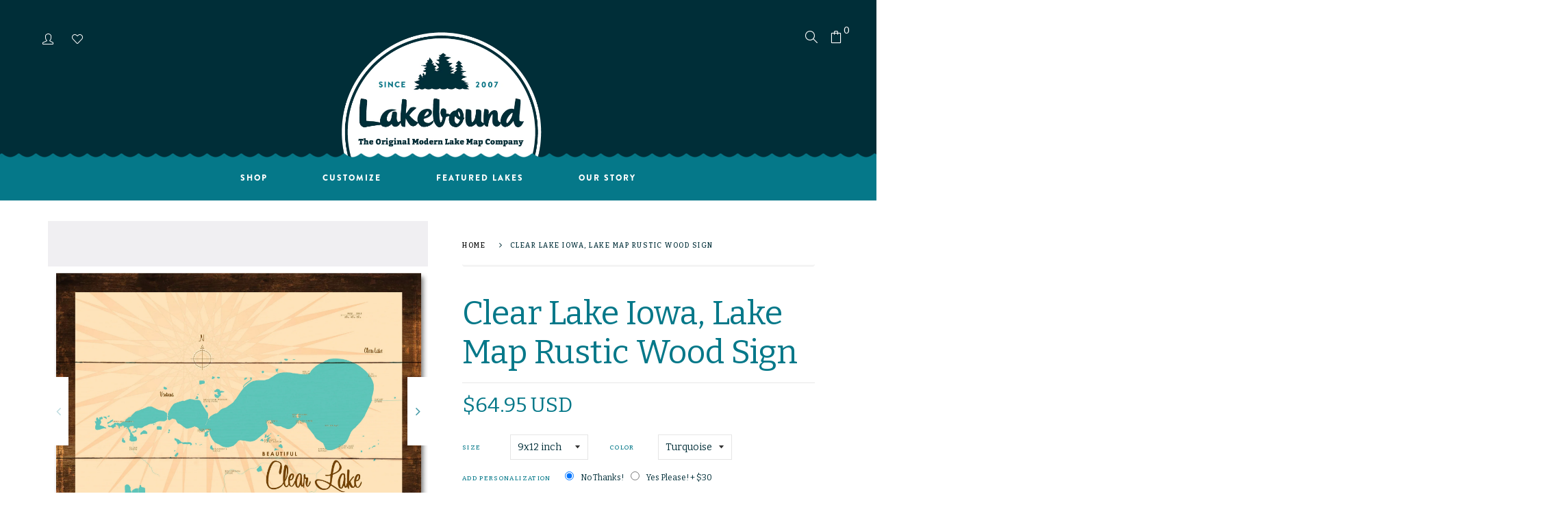

--- FILE ---
content_type: text/html; charset=utf-8
request_url: https://wearelakebound.com/products/clear-lake-iowa-rustic-wood-sign-map-art
body_size: 25966
content:
<!doctype html>
<!--[if IE 8]><html class="no-js lt-ie9" lang="en"> <![endif]-->
<!--[if IE 9 ]><html class="ie9 no-js"> <![endif]-->
<!--[if (gt IE 9)|!(IE)]><!--> <html class="no-js"> <!--<![endif]-->
<head>

  <!-- Basic page needs ================================================== -->
  <meta charset="utf-8">
  <meta http-equiv="X-UA-Compatible" content="IE=edge">

  <!-- Title and description ================================================== -->
  <title>
    Clear Lake Iowa, Lake Map Rustic Wood Sign &ndash; Lakebound® 
  </title>

  
  <meta name="description" content="Vintage-inspired lake map printed on a rustic wood sign. A timeless lake house or cabin wall art piece, made in the USA.">
  

  <!-- Helpers ================================================== -->
  <meta property="og:site_name" content="Lakebound® ">
<meta property="og:url" content="https://wearelakebound.com/products/clear-lake-iowa-rustic-wood-sign-map-art">
<meta property="og:title" content="Clear Lake Iowa, Lake Map Rustic Wood Sign">
<meta property="og:type" content="product">
<meta property="og:description" content="Vintage-inspired lake map printed on a rustic wood sign. A timeless lake house or cabin wall art piece, made in the USA."><meta property="og:price:amount" content="64.95">
  <meta property="og:price:currency" content="USD"><meta property="og:image" content="http://wearelakebound.com/cdn/shop/products/LB-20528-sq_0fe7ea50-8b58-4713-b87a-e305d00005eb_1200x1200.jpg?v=1574192466"><meta property="og:image" content="http://wearelakebound.com/cdn/shop/products/LB-20528-sq_35ad7f1e-93ff-4997-b83c-60e02174fcba_1200x1200.jpg?v=1574192466"><meta property="og:image" content="http://wearelakebound.com/cdn/shop/products/LB-20528-sq_d056db17-0bbc-43cc-af04-71205d660922_1200x1200.jpg?v=1574192466">
<meta property="og:image:secure_url" content="https://wearelakebound.com/cdn/shop/products/LB-20528-sq_0fe7ea50-8b58-4713-b87a-e305d00005eb_1200x1200.jpg?v=1574192466"><meta property="og:image:secure_url" content="https://wearelakebound.com/cdn/shop/products/LB-20528-sq_35ad7f1e-93ff-4997-b83c-60e02174fcba_1200x1200.jpg?v=1574192466"><meta property="og:image:secure_url" content="https://wearelakebound.com/cdn/shop/products/LB-20528-sq_d056db17-0bbc-43cc-af04-71205d660922_1200x1200.jpg?v=1574192466">
<meta name="twitter:card" content="summary_large_image">
<meta name="twitter:title" content="Clear Lake Iowa, Lake Map Rustic Wood Sign">
<meta name="twitter:description" content="Vintage-inspired lake map printed on a rustic wood sign. A timeless lake house or cabin wall art piece, made in the USA.">
  <link rel="canonical" href="https://wearelakebound.com/products/clear-lake-iowa-rustic-wood-sign-map-art">
  <meta name="viewport" content="width=device-width,initial-scale=1">
  <meta name="theme-color" content="#7fc9c4">
  <link rel="icon" href="//wearelakebound.com/cdn/shop/t/6/assets/favicon.png?v=142526780141314853321715650867" type="image/png" sizes="16x16">

  <!-- font -->
  
















<script type="text/javascript">
  WebFontConfig = {
    google: { families: [ 
      
        'Bitter:100,200,300,400,500,600,700,800,900'
	  
      
      
      	
      		,
      	      
        'Bitter:100,200,300,400,500,600,700,800,900'
	  
      
      
      	
      		,
      	      
        'Bitter:100,200,300,400,500,600,700,800,900'
	  
      
      
      	
      		,
      	      
        'Fjalla One:100,200,300,400,500,600,700,800,900'
	  
      
      
      	
      		,
      	      
        'Lato:100,200,300,400,500,600,700,800,900'
	  
    ] }
  };
  (function() {
    var wf = document.createElement('script');
    wf.src = ('https:' == document.location.protocol ? 'https' : 'http') +
      '://ajax.googleapis.com/ajax/libs/webfont/1/webfont.js';
    wf.type = 'text/javascript';
    wf.async = 'true';
    var s = document.getElementsByTagName('script')[0];
    s.parentNode.insertBefore(wf, s);
  })(); 
</script>

  
  <link rel="stylesheet" href="https://use.typekit.net/zum8gms.css">

  <!-- CSS ================================================== -->
  
  
  <link href="//wearelakebound.com/cdn/shop/t/6/assets/timber_2.scss.css?v=154154002274492007281718394060" rel="stylesheet" type="text/css" media="all" />
  

  <link href="//wearelakebound.com/cdn/shop/t/6/assets/style.css?v=52754431069570850521718394281" rel="stylesheet" type="text/css" media="all" />
  <link href="//wearelakebound.com/cdn/shop/t/6/assets/jquery.bxslider.css?v=95674987019613396941715650904" rel="stylesheet" type="text/css" media="all" />
  <link href="//wearelakebound.com/cdn/shop/t/6/assets/slick.css?v=99639561323254153231715650943" rel="stylesheet" type="text/css" media="all" />
  <link href="//wearelakebound.com/cdn/shop/t/6/assets/slick-theme.css?v=158764171313397322821715650943" rel="stylesheet" type="text/css" media="all" />
    <link href="//wearelakebound.com/cdn/shop/t/6/assets/swiper-bundle.min.css?v=6553390740615904421715694193" rel="stylesheet" type="text/css" media="all" />
  <link href="//wearelakebound.com/cdn/shop/t/6/assets/owl-slider.css?v=96350035698919815751715650917" rel="stylesheet" type="text/css" media="all" />  
  <link href="//wearelakebound.com/cdn/shop/t/6/assets/lightgallery.css?v=35863332728919566551715650912" rel="stylesheet" type="text/css" media="all" />

  <link href="//wearelakebound.com/cdn/shop/t/6/assets/engo-customize.scss.css?v=36573800346091644101728406552" rel="stylesheet" type="text/css" media="all" />

  <link href="//wearelakebound.com/cdn/shop/t/6/assets/revolution.settings.css?v=97476153176748484621715650936" rel="stylesheet" type="text/css" media="all" />
  <link href="//wearelakebound.com/cdn/shop/t/6/assets/revolution.navigation.css?v=139715808623304601921715650936" rel="stylesheet" type="text/css" media="all" />
  <style>
    .btn-custom{
  padding: 20px 30px;
  background: #057889;
        align-items: center;
    justify-content: center;
    width: auto;
    display: inline-flex;
    height: auto;
}
  </style>

  <!-- Header hook for plugins ================================================== -->
  <script>window.performance && window.performance.mark && window.performance.mark('shopify.content_for_header.start');</script><meta name="google-site-verification" content="0hM6QID_Mx0XSMeuabMy8eNCdcY506aj2FuVUqPO8qM">
<meta id="shopify-digital-wallet" name="shopify-digital-wallet" content="/1406730287/digital_wallets/dialog">
<meta name="shopify-checkout-api-token" content="aaca9d7e152e289f1cbf705b08acb8ad">
<link rel="alternate" type="application/json+oembed" href="https://wearelakebound.com/products/clear-lake-iowa-rustic-wood-sign-map-art.oembed">
<script async="async" src="/checkouts/internal/preloads.js?locale=en-US"></script>
<link rel="preconnect" href="https://shop.app" crossorigin="anonymous">
<script async="async" src="https://shop.app/checkouts/internal/preloads.js?locale=en-US&shop_id=1406730287" crossorigin="anonymous"></script>
<script id="apple-pay-shop-capabilities" type="application/json">{"shopId":1406730287,"countryCode":"US","currencyCode":"USD","merchantCapabilities":["supports3DS"],"merchantId":"gid:\/\/shopify\/Shop\/1406730287","merchantName":"Lakebound® ","requiredBillingContactFields":["postalAddress","email"],"requiredShippingContactFields":["postalAddress","email"],"shippingType":"shipping","supportedNetworks":["visa","masterCard","amex","discover","elo","jcb"],"total":{"type":"pending","label":"Lakebound® ","amount":"1.00"},"shopifyPaymentsEnabled":true,"supportsSubscriptions":true}</script>
<script id="shopify-features" type="application/json">{"accessToken":"aaca9d7e152e289f1cbf705b08acb8ad","betas":["rich-media-storefront-analytics"],"domain":"wearelakebound.com","predictiveSearch":true,"shopId":1406730287,"locale":"en"}</script>
<script>var Shopify = Shopify || {};
Shopify.shop = "lakeboundshop.myshopify.com";
Shopify.locale = "en";
Shopify.currency = {"active":"USD","rate":"1.0"};
Shopify.country = "US";
Shopify.theme = {"name":"Spring2024 Updates","id":168049934628,"schema_name":null,"schema_version":null,"theme_store_id":null,"role":"main"};
Shopify.theme.handle = "null";
Shopify.theme.style = {"id":null,"handle":null};
Shopify.cdnHost = "wearelakebound.com/cdn";
Shopify.routes = Shopify.routes || {};
Shopify.routes.root = "/";</script>
<script type="module">!function(o){(o.Shopify=o.Shopify||{}).modules=!0}(window);</script>
<script>!function(o){function n(){var o=[];function n(){o.push(Array.prototype.slice.apply(arguments))}return n.q=o,n}var t=o.Shopify=o.Shopify||{};t.loadFeatures=n(),t.autoloadFeatures=n()}(window);</script>
<script>
  window.ShopifyPay = window.ShopifyPay || {};
  window.ShopifyPay.apiHost = "shop.app\/pay";
  window.ShopifyPay.redirectState = null;
</script>
<script id="shop-js-analytics" type="application/json">{"pageType":"product"}</script>
<script defer="defer" async type="module" src="//wearelakebound.com/cdn/shopifycloud/shop-js/modules/v2/client.init-shop-cart-sync_BdyHc3Nr.en.esm.js"></script>
<script defer="defer" async type="module" src="//wearelakebound.com/cdn/shopifycloud/shop-js/modules/v2/chunk.common_Daul8nwZ.esm.js"></script>
<script type="module">
  await import("//wearelakebound.com/cdn/shopifycloud/shop-js/modules/v2/client.init-shop-cart-sync_BdyHc3Nr.en.esm.js");
await import("//wearelakebound.com/cdn/shopifycloud/shop-js/modules/v2/chunk.common_Daul8nwZ.esm.js");

  window.Shopify.SignInWithShop?.initShopCartSync?.({"fedCMEnabled":true,"windoidEnabled":true});

</script>
<script>
  window.Shopify = window.Shopify || {};
  if (!window.Shopify.featureAssets) window.Shopify.featureAssets = {};
  window.Shopify.featureAssets['shop-js'] = {"shop-cart-sync":["modules/v2/client.shop-cart-sync_QYOiDySF.en.esm.js","modules/v2/chunk.common_Daul8nwZ.esm.js"],"init-fed-cm":["modules/v2/client.init-fed-cm_DchLp9rc.en.esm.js","modules/v2/chunk.common_Daul8nwZ.esm.js"],"shop-button":["modules/v2/client.shop-button_OV7bAJc5.en.esm.js","modules/v2/chunk.common_Daul8nwZ.esm.js"],"init-windoid":["modules/v2/client.init-windoid_DwxFKQ8e.en.esm.js","modules/v2/chunk.common_Daul8nwZ.esm.js"],"shop-cash-offers":["modules/v2/client.shop-cash-offers_DWtL6Bq3.en.esm.js","modules/v2/chunk.common_Daul8nwZ.esm.js","modules/v2/chunk.modal_CQq8HTM6.esm.js"],"shop-toast-manager":["modules/v2/client.shop-toast-manager_CX9r1SjA.en.esm.js","modules/v2/chunk.common_Daul8nwZ.esm.js"],"init-shop-email-lookup-coordinator":["modules/v2/client.init-shop-email-lookup-coordinator_UhKnw74l.en.esm.js","modules/v2/chunk.common_Daul8nwZ.esm.js"],"pay-button":["modules/v2/client.pay-button_DzxNnLDY.en.esm.js","modules/v2/chunk.common_Daul8nwZ.esm.js"],"avatar":["modules/v2/client.avatar_BTnouDA3.en.esm.js"],"init-shop-cart-sync":["modules/v2/client.init-shop-cart-sync_BdyHc3Nr.en.esm.js","modules/v2/chunk.common_Daul8nwZ.esm.js"],"shop-login-button":["modules/v2/client.shop-login-button_D8B466_1.en.esm.js","modules/v2/chunk.common_Daul8nwZ.esm.js","modules/v2/chunk.modal_CQq8HTM6.esm.js"],"init-customer-accounts-sign-up":["modules/v2/client.init-customer-accounts-sign-up_C8fpPm4i.en.esm.js","modules/v2/client.shop-login-button_D8B466_1.en.esm.js","modules/v2/chunk.common_Daul8nwZ.esm.js","modules/v2/chunk.modal_CQq8HTM6.esm.js"],"init-shop-for-new-customer-accounts":["modules/v2/client.init-shop-for-new-customer-accounts_CVTO0Ztu.en.esm.js","modules/v2/client.shop-login-button_D8B466_1.en.esm.js","modules/v2/chunk.common_Daul8nwZ.esm.js","modules/v2/chunk.modal_CQq8HTM6.esm.js"],"init-customer-accounts":["modules/v2/client.init-customer-accounts_dRgKMfrE.en.esm.js","modules/v2/client.shop-login-button_D8B466_1.en.esm.js","modules/v2/chunk.common_Daul8nwZ.esm.js","modules/v2/chunk.modal_CQq8HTM6.esm.js"],"shop-follow-button":["modules/v2/client.shop-follow-button_CkZpjEct.en.esm.js","modules/v2/chunk.common_Daul8nwZ.esm.js","modules/v2/chunk.modal_CQq8HTM6.esm.js"],"lead-capture":["modules/v2/client.lead-capture_BntHBhfp.en.esm.js","modules/v2/chunk.common_Daul8nwZ.esm.js","modules/v2/chunk.modal_CQq8HTM6.esm.js"],"checkout-modal":["modules/v2/client.checkout-modal_CfxcYbTm.en.esm.js","modules/v2/chunk.common_Daul8nwZ.esm.js","modules/v2/chunk.modal_CQq8HTM6.esm.js"],"shop-login":["modules/v2/client.shop-login_Da4GZ2H6.en.esm.js","modules/v2/chunk.common_Daul8nwZ.esm.js","modules/v2/chunk.modal_CQq8HTM6.esm.js"],"payment-terms":["modules/v2/client.payment-terms_MV4M3zvL.en.esm.js","modules/v2/chunk.common_Daul8nwZ.esm.js","modules/v2/chunk.modal_CQq8HTM6.esm.js"]};
</script>
<script>(function() {
  var isLoaded = false;
  function asyncLoad() {
    if (isLoaded) return;
    isLoaded = true;
    var urls = ["\/\/d1liekpayvooaz.cloudfront.net\/apps\/customizery\/customizery.js?shop=lakeboundshop.myshopify.com","https:\/\/instafeed.nfcube.com\/cdn\/f78d4f8345f01b9b5fb814e6952d4a96.js?shop=lakeboundshop.myshopify.com","https:\/\/cdn.etsy.reputon.com\/assets\/widget.js?shop=lakeboundshop.myshopify.com","https:\/\/static.klaviyo.com\/onsite\/js\/klaviyo.js?company_id=UHmaLW\u0026shop=lakeboundshop.myshopify.com","https:\/\/static.klaviyo.com\/onsite\/js\/UHmaLW\/klaviyo.js?company_id=UHmaLW\u0026shop=lakeboundshop.myshopify.com"];
    for (var i = 0; i < urls.length; i++) {
      var s = document.createElement('script');
      s.type = 'text/javascript';
      s.async = true;
      s.src = urls[i];
      var x = document.getElementsByTagName('script')[0];
      x.parentNode.insertBefore(s, x);
    }
  };
  if(window.attachEvent) {
    window.attachEvent('onload', asyncLoad);
  } else {
    window.addEventListener('load', asyncLoad, false);
  }
})();</script>
<script id="__st">var __st={"a":1406730287,"offset":-28800,"reqid":"9c3f6622-bd14-4d42-88ce-94b9bed43a06-1768980186","pageurl":"wearelakebound.com\/products\/clear-lake-iowa-rustic-wood-sign-map-art","u":"92c50a8fa957","p":"product","rtyp":"product","rid":4360253079599};</script>
<script>window.ShopifyPaypalV4VisibilityTracking = true;</script>
<script id="captcha-bootstrap">!function(){'use strict';const t='contact',e='account',n='new_comment',o=[[t,t],['blogs',n],['comments',n],[t,'customer']],c=[[e,'customer_login'],[e,'guest_login'],[e,'recover_customer_password'],[e,'create_customer']],r=t=>t.map((([t,e])=>`form[action*='/${t}']:not([data-nocaptcha='true']) input[name='form_type'][value='${e}']`)).join(','),a=t=>()=>t?[...document.querySelectorAll(t)].map((t=>t.form)):[];function s(){const t=[...o],e=r(t);return a(e)}const i='password',u='form_key',d=['recaptcha-v3-token','g-recaptcha-response','h-captcha-response',i],f=()=>{try{return window.sessionStorage}catch{return}},m='__shopify_v',_=t=>t.elements[u];function p(t,e,n=!1){try{const o=window.sessionStorage,c=JSON.parse(o.getItem(e)),{data:r}=function(t){const{data:e,action:n}=t;return t[m]||n?{data:e,action:n}:{data:t,action:n}}(c);for(const[e,n]of Object.entries(r))t.elements[e]&&(t.elements[e].value=n);n&&o.removeItem(e)}catch(o){console.error('form repopulation failed',{error:o})}}const l='form_type',E='cptcha';function T(t){t.dataset[E]=!0}const w=window,h=w.document,L='Shopify',v='ce_forms',y='captcha';let A=!1;((t,e)=>{const n=(g='f06e6c50-85a8-45c8-87d0-21a2b65856fe',I='https://cdn.shopify.com/shopifycloud/storefront-forms-hcaptcha/ce_storefront_forms_captcha_hcaptcha.v1.5.2.iife.js',D={infoText:'Protected by hCaptcha',privacyText:'Privacy',termsText:'Terms'},(t,e,n)=>{const o=w[L][v],c=o.bindForm;if(c)return c(t,g,e,D).then(n);var r;o.q.push([[t,g,e,D],n]),r=I,A||(h.body.append(Object.assign(h.createElement('script'),{id:'captcha-provider',async:!0,src:r})),A=!0)});var g,I,D;w[L]=w[L]||{},w[L][v]=w[L][v]||{},w[L][v].q=[],w[L][y]=w[L][y]||{},w[L][y].protect=function(t,e){n(t,void 0,e),T(t)},Object.freeze(w[L][y]),function(t,e,n,w,h,L){const[v,y,A,g]=function(t,e,n){const i=e?o:[],u=t?c:[],d=[...i,...u],f=r(d),m=r(i),_=r(d.filter((([t,e])=>n.includes(e))));return[a(f),a(m),a(_),s()]}(w,h,L),I=t=>{const e=t.target;return e instanceof HTMLFormElement?e:e&&e.form},D=t=>v().includes(t);t.addEventListener('submit',(t=>{const e=I(t);if(!e)return;const n=D(e)&&!e.dataset.hcaptchaBound&&!e.dataset.recaptchaBound,o=_(e),c=g().includes(e)&&(!o||!o.value);(n||c)&&t.preventDefault(),c&&!n&&(function(t){try{if(!f())return;!function(t){const e=f();if(!e)return;const n=_(t);if(!n)return;const o=n.value;o&&e.removeItem(o)}(t);const e=Array.from(Array(32),(()=>Math.random().toString(36)[2])).join('');!function(t,e){_(t)||t.append(Object.assign(document.createElement('input'),{type:'hidden',name:u})),t.elements[u].value=e}(t,e),function(t,e){const n=f();if(!n)return;const o=[...t.querySelectorAll(`input[type='${i}']`)].map((({name:t})=>t)),c=[...d,...o],r={};for(const[a,s]of new FormData(t).entries())c.includes(a)||(r[a]=s);n.setItem(e,JSON.stringify({[m]:1,action:t.action,data:r}))}(t,e)}catch(e){console.error('failed to persist form',e)}}(e),e.submit())}));const S=(t,e)=>{t&&!t.dataset[E]&&(n(t,e.some((e=>e===t))),T(t))};for(const o of['focusin','change'])t.addEventListener(o,(t=>{const e=I(t);D(e)&&S(e,y())}));const B=e.get('form_key'),M=e.get(l),P=B&&M;t.addEventListener('DOMContentLoaded',(()=>{const t=y();if(P)for(const e of t)e.elements[l].value===M&&p(e,B);[...new Set([...A(),...v().filter((t=>'true'===t.dataset.shopifyCaptcha))])].forEach((e=>S(e,t)))}))}(h,new URLSearchParams(w.location.search),n,t,e,['guest_login'])})(!0,!0)}();</script>
<script integrity="sha256-4kQ18oKyAcykRKYeNunJcIwy7WH5gtpwJnB7kiuLZ1E=" data-source-attribution="shopify.loadfeatures" defer="defer" src="//wearelakebound.com/cdn/shopifycloud/storefront/assets/storefront/load_feature-a0a9edcb.js" crossorigin="anonymous"></script>
<script crossorigin="anonymous" defer="defer" src="//wearelakebound.com/cdn/shopifycloud/storefront/assets/shopify_pay/storefront-65b4c6d7.js?v=20250812"></script>
<script data-source-attribution="shopify.dynamic_checkout.dynamic.init">var Shopify=Shopify||{};Shopify.PaymentButton=Shopify.PaymentButton||{isStorefrontPortableWallets:!0,init:function(){window.Shopify.PaymentButton.init=function(){};var t=document.createElement("script");t.src="https://wearelakebound.com/cdn/shopifycloud/portable-wallets/latest/portable-wallets.en.js",t.type="module",document.head.appendChild(t)}};
</script>
<script data-source-attribution="shopify.dynamic_checkout.buyer_consent">
  function portableWalletsHideBuyerConsent(e){var t=document.getElementById("shopify-buyer-consent"),n=document.getElementById("shopify-subscription-policy-button");t&&n&&(t.classList.add("hidden"),t.setAttribute("aria-hidden","true"),n.removeEventListener("click",e))}function portableWalletsShowBuyerConsent(e){var t=document.getElementById("shopify-buyer-consent"),n=document.getElementById("shopify-subscription-policy-button");t&&n&&(t.classList.remove("hidden"),t.removeAttribute("aria-hidden"),n.addEventListener("click",e))}window.Shopify?.PaymentButton&&(window.Shopify.PaymentButton.hideBuyerConsent=portableWalletsHideBuyerConsent,window.Shopify.PaymentButton.showBuyerConsent=portableWalletsShowBuyerConsent);
</script>
<script data-source-attribution="shopify.dynamic_checkout.cart.bootstrap">document.addEventListener("DOMContentLoaded",(function(){function t(){return document.querySelector("shopify-accelerated-checkout-cart, shopify-accelerated-checkout")}if(t())Shopify.PaymentButton.init();else{new MutationObserver((function(e,n){t()&&(Shopify.PaymentButton.init(),n.disconnect())})).observe(document.body,{childList:!0,subtree:!0})}}));
</script>
<link id="shopify-accelerated-checkout-styles" rel="stylesheet" media="screen" href="https://wearelakebound.com/cdn/shopifycloud/portable-wallets/latest/accelerated-checkout-backwards-compat.css" crossorigin="anonymous">
<style id="shopify-accelerated-checkout-cart">
        #shopify-buyer-consent {
  margin-top: 1em;
  display: inline-block;
  width: 100%;
}

#shopify-buyer-consent.hidden {
  display: none;
}

#shopify-subscription-policy-button {
  background: none;
  border: none;
  padding: 0;
  text-decoration: underline;
  font-size: inherit;
  cursor: pointer;
}

#shopify-subscription-policy-button::before {
  box-shadow: none;
}

      </style>

<script>window.performance && window.performance.mark && window.performance.mark('shopify.content_for_header.end');</script>
  <!-- /snippets/oldIE-js.liquid -->


<!--[if lt IE 9]>
<script src="//cdnjs.cloudflare.com/ajax/libs/html5shiv/3.7.2/html5shiv.min.js" type="text/javascript"></script>
<script src="//wearelakebound.com/cdn/shop/t/6/assets/respond.min.js?v=95960403441832019361715650928" type="text/javascript"></script>
<link href="//wearelakebound.com/cdn/shop/t/6/assets/respond-proxy.html" id="respond-proxy" rel="respond-proxy" />
<link href="//wearelakebound.com/search?q=57876eaea528acba9402afa15166b987" id="respond-redirect" rel="respond-redirect" />
<script src="//wearelakebound.com/search?q=57876eaea528acba9402afa15166b987" type="text/javascript"></script>
<![endif]-->



  <script src="//ajax.googleapis.com/ajax/libs/jquery/1.11.0/jquery.min.js" type="text/javascript"></script>
  <script src="//wearelakebound.com/cdn/shopifycloud/storefront/assets/themes_support/api.jquery-7ab1a3a4.js" type="text/javascript"></script>
  <script src="//wearelakebound.com/cdn/shop/t/6/assets/modernizr.min.js?v=170583868966104506851715650915" type="text/javascript"></script>
  <script src="//wearelakebound.com/cdn/shopifycloud/storefront/assets/themes_support/option_selection-b017cd28.js" type="text/javascript"></script>
  
  <script src="//wearelakebound.com/cdn/shop/t/6/assets/slick.min.js?v=89980774482270015571715650944" type="text/javascript"></script>
  <script src="//wearelakebound.com/cdn/shop/t/6/assets/swiper-bundle.min.js?v=10094408239294256371715694943" type="text/javascript"></script>
  <script src="//wearelakebound.com/cdn/shop/t/6/assets/jquery.themepunch.tools.min.js?v=121363445280133486621715650908" type="text/javascript"></script>
  <script src="//wearelakebound.com/cdn/shop/t/6/assets/jquery.themepunch.revolution.min.js?v=142089653650353222871715650908" type="text/javascript"></script>
  

  <script>
    window.ajax_cart = true;
    window.money_format = '${{amount}} USD';
    window.shop_currency = 'USD';
    window.show_multiple_currencies = true;
    window.loading_url = "//wearelakebound.com/cdn/shop/t/6/assets/loader.gif?v=9076874988191347041715650913";
    window.use_color_swatch = true;
    window.product_image_resize = true;
    window.enable_sidebar_multiple_choice = true;

    window.file_url = "//wearelakebound.com/cdn/shop/files/?v=1092";
    window.asset_url = "";
    window.images_size = {
      is_crop: true,
      ratio_width : 1,
      ratio_height : 1,
    };
    window.inventory_text = {
      in_stock: "In Stock",
      many_in_stock: "Translation missing: en.products.product.many_in_stock",
      out_of_stock: "Out Of Stock",
      add_to_cart: "Add to Cart",
      sold_out: "Sold Out",
      unavailable: "Unavailable"
    };

    window.sidebar_toggle = {
      show_sidebar_toggle: "Translation missing: en.general.sidebar_toggle.show_sidebar_toggle",
      hide_sidebar_toggle: "Translation missing: en.general.sidebar_toggle.hide_sidebar_toggle"
    };

  </script>

  
  

  <meta property="og:site_name" content="Lakebound® ">
<meta property="og:url" content="https://wearelakebound.com/products/clear-lake-iowa-rustic-wood-sign-map-art">
<meta property="og:title" content="Clear Lake Iowa, Lake Map Rustic Wood Sign">
<meta property="og:type" content="product">
<meta property="og:description" content="Vintage-inspired lake map printed on a rustic wood sign. A timeless lake house or cabin wall art piece, made in the USA."><meta property="og:price:amount" content="64.95">
  <meta property="og:price:currency" content="USD"><meta property="og:image" content="http://wearelakebound.com/cdn/shop/products/LB-20528-sq_0fe7ea50-8b58-4713-b87a-e305d00005eb_1200x1200.jpg?v=1574192466"><meta property="og:image" content="http://wearelakebound.com/cdn/shop/products/LB-20528-sq_35ad7f1e-93ff-4997-b83c-60e02174fcba_1200x1200.jpg?v=1574192466"><meta property="og:image" content="http://wearelakebound.com/cdn/shop/products/LB-20528-sq_d056db17-0bbc-43cc-af04-71205d660922_1200x1200.jpg?v=1574192466">
<meta property="og:image:secure_url" content="https://wearelakebound.com/cdn/shop/products/LB-20528-sq_0fe7ea50-8b58-4713-b87a-e305d00005eb_1200x1200.jpg?v=1574192466"><meta property="og:image:secure_url" content="https://wearelakebound.com/cdn/shop/products/LB-20528-sq_35ad7f1e-93ff-4997-b83c-60e02174fcba_1200x1200.jpg?v=1574192466"><meta property="og:image:secure_url" content="https://wearelakebound.com/cdn/shop/products/LB-20528-sq_d056db17-0bbc-43cc-af04-71205d660922_1200x1200.jpg?v=1574192466">
<meta name="twitter:card" content="summary_large_image">
<meta name="twitter:title" content="Clear Lake Iowa, Lake Map Rustic Wood Sign">
<meta name="twitter:description" content="Vintage-inspired lake map printed on a rustic wood sign. A timeless lake house or cabin wall art piece, made in the USA.">

<link rel="preload" href="//wearelakebound.com/cdn/shop/t/6/assets/design-pack-styles.css?v=124815444536858661301715650863" as="style">
<link href="//wearelakebound.com/cdn/shop/t/6/assets/design-pack-styles.css?v=124815444536858661301715650863" rel="stylesheet" type="text/css" media="all" /> 
<link rel="preload" href="//wearelakebound.com/cdn/shop/t/6/assets/design-pack-custom-css.css?v=141231933910116904061718323542" as="style">
<link href="//wearelakebound.com/cdn/shop/t/6/assets/design-pack-custom-css.css?v=141231933910116904061718323542" rel="stylesheet" type="text/css" media="all" /> 
<link href="https://monorail-edge.shopifysvc.com" rel="dns-prefetch">
<script>(function(){if ("sendBeacon" in navigator && "performance" in window) {try {var session_token_from_headers = performance.getEntriesByType('navigation')[0].serverTiming.find(x => x.name == '_s').description;} catch {var session_token_from_headers = undefined;}var session_cookie_matches = document.cookie.match(/_shopify_s=([^;]*)/);var session_token_from_cookie = session_cookie_matches && session_cookie_matches.length === 2 ? session_cookie_matches[1] : "";var session_token = session_token_from_headers || session_token_from_cookie || "";function handle_abandonment_event(e) {var entries = performance.getEntries().filter(function(entry) {return /monorail-edge.shopifysvc.com/.test(entry.name);});if (!window.abandonment_tracked && entries.length === 0) {window.abandonment_tracked = true;var currentMs = Date.now();var navigation_start = performance.timing.navigationStart;var payload = {shop_id: 1406730287,url: window.location.href,navigation_start,duration: currentMs - navigation_start,session_token,page_type: "product"};window.navigator.sendBeacon("https://monorail-edge.shopifysvc.com/v1/produce", JSON.stringify({schema_id: "online_store_buyer_site_abandonment/1.1",payload: payload,metadata: {event_created_at_ms: currentMs,event_sent_at_ms: currentMs}}));}}window.addEventListener('pagehide', handle_abandonment_event);}}());</script>
<script id="web-pixels-manager-setup">(function e(e,d,r,n,o){if(void 0===o&&(o={}),!Boolean(null===(a=null===(i=window.Shopify)||void 0===i?void 0:i.analytics)||void 0===a?void 0:a.replayQueue)){var i,a;window.Shopify=window.Shopify||{};var t=window.Shopify;t.analytics=t.analytics||{};var s=t.analytics;s.replayQueue=[],s.publish=function(e,d,r){return s.replayQueue.push([e,d,r]),!0};try{self.performance.mark("wpm:start")}catch(e){}var l=function(){var e={modern:/Edge?\/(1{2}[4-9]|1[2-9]\d|[2-9]\d{2}|\d{4,})\.\d+(\.\d+|)|Firefox\/(1{2}[4-9]|1[2-9]\d|[2-9]\d{2}|\d{4,})\.\d+(\.\d+|)|Chrom(ium|e)\/(9{2}|\d{3,})\.\d+(\.\d+|)|(Maci|X1{2}).+ Version\/(15\.\d+|(1[6-9]|[2-9]\d|\d{3,})\.\d+)([,.]\d+|)( \(\w+\)|)( Mobile\/\w+|) Safari\/|Chrome.+OPR\/(9{2}|\d{3,})\.\d+\.\d+|(CPU[ +]OS|iPhone[ +]OS|CPU[ +]iPhone|CPU IPhone OS|CPU iPad OS)[ +]+(15[._]\d+|(1[6-9]|[2-9]\d|\d{3,})[._]\d+)([._]\d+|)|Android:?[ /-](13[3-9]|1[4-9]\d|[2-9]\d{2}|\d{4,})(\.\d+|)(\.\d+|)|Android.+Firefox\/(13[5-9]|1[4-9]\d|[2-9]\d{2}|\d{4,})\.\d+(\.\d+|)|Android.+Chrom(ium|e)\/(13[3-9]|1[4-9]\d|[2-9]\d{2}|\d{4,})\.\d+(\.\d+|)|SamsungBrowser\/([2-9]\d|\d{3,})\.\d+/,legacy:/Edge?\/(1[6-9]|[2-9]\d|\d{3,})\.\d+(\.\d+|)|Firefox\/(5[4-9]|[6-9]\d|\d{3,})\.\d+(\.\d+|)|Chrom(ium|e)\/(5[1-9]|[6-9]\d|\d{3,})\.\d+(\.\d+|)([\d.]+$|.*Safari\/(?![\d.]+ Edge\/[\d.]+$))|(Maci|X1{2}).+ Version\/(10\.\d+|(1[1-9]|[2-9]\d|\d{3,})\.\d+)([,.]\d+|)( \(\w+\)|)( Mobile\/\w+|) Safari\/|Chrome.+OPR\/(3[89]|[4-9]\d|\d{3,})\.\d+\.\d+|(CPU[ +]OS|iPhone[ +]OS|CPU[ +]iPhone|CPU IPhone OS|CPU iPad OS)[ +]+(10[._]\d+|(1[1-9]|[2-9]\d|\d{3,})[._]\d+)([._]\d+|)|Android:?[ /-](13[3-9]|1[4-9]\d|[2-9]\d{2}|\d{4,})(\.\d+|)(\.\d+|)|Mobile Safari.+OPR\/([89]\d|\d{3,})\.\d+\.\d+|Android.+Firefox\/(13[5-9]|1[4-9]\d|[2-9]\d{2}|\d{4,})\.\d+(\.\d+|)|Android.+Chrom(ium|e)\/(13[3-9]|1[4-9]\d|[2-9]\d{2}|\d{4,})\.\d+(\.\d+|)|Android.+(UC? ?Browser|UCWEB|U3)[ /]?(15\.([5-9]|\d{2,})|(1[6-9]|[2-9]\d|\d{3,})\.\d+)\.\d+|SamsungBrowser\/(5\.\d+|([6-9]|\d{2,})\.\d+)|Android.+MQ{2}Browser\/(14(\.(9|\d{2,})|)|(1[5-9]|[2-9]\d|\d{3,})(\.\d+|))(\.\d+|)|K[Aa][Ii]OS\/(3\.\d+|([4-9]|\d{2,})\.\d+)(\.\d+|)/},d=e.modern,r=e.legacy,n=navigator.userAgent;return n.match(d)?"modern":n.match(r)?"legacy":"unknown"}(),u="modern"===l?"modern":"legacy",c=(null!=n?n:{modern:"",legacy:""})[u],f=function(e){return[e.baseUrl,"/wpm","/b",e.hashVersion,"modern"===e.buildTarget?"m":"l",".js"].join("")}({baseUrl:d,hashVersion:r,buildTarget:u}),m=function(e){var d=e.version,r=e.bundleTarget,n=e.surface,o=e.pageUrl,i=e.monorailEndpoint;return{emit:function(e){var a=e.status,t=e.errorMsg,s=(new Date).getTime(),l=JSON.stringify({metadata:{event_sent_at_ms:s},events:[{schema_id:"web_pixels_manager_load/3.1",payload:{version:d,bundle_target:r,page_url:o,status:a,surface:n,error_msg:t},metadata:{event_created_at_ms:s}}]});if(!i)return console&&console.warn&&console.warn("[Web Pixels Manager] No Monorail endpoint provided, skipping logging."),!1;try{return self.navigator.sendBeacon.bind(self.navigator)(i,l)}catch(e){}var u=new XMLHttpRequest;try{return u.open("POST",i,!0),u.setRequestHeader("Content-Type","text/plain"),u.send(l),!0}catch(e){return console&&console.warn&&console.warn("[Web Pixels Manager] Got an unhandled error while logging to Monorail."),!1}}}}({version:r,bundleTarget:l,surface:e.surface,pageUrl:self.location.href,monorailEndpoint:e.monorailEndpoint});try{o.browserTarget=l,function(e){var d=e.src,r=e.async,n=void 0===r||r,o=e.onload,i=e.onerror,a=e.sri,t=e.scriptDataAttributes,s=void 0===t?{}:t,l=document.createElement("script"),u=document.querySelector("head"),c=document.querySelector("body");if(l.async=n,l.src=d,a&&(l.integrity=a,l.crossOrigin="anonymous"),s)for(var f in s)if(Object.prototype.hasOwnProperty.call(s,f))try{l.dataset[f]=s[f]}catch(e){}if(o&&l.addEventListener("load",o),i&&l.addEventListener("error",i),u)u.appendChild(l);else{if(!c)throw new Error("Did not find a head or body element to append the script");c.appendChild(l)}}({src:f,async:!0,onload:function(){if(!function(){var e,d;return Boolean(null===(d=null===(e=window.Shopify)||void 0===e?void 0:e.analytics)||void 0===d?void 0:d.initialized)}()){var d=window.webPixelsManager.init(e)||void 0;if(d){var r=window.Shopify.analytics;r.replayQueue.forEach((function(e){var r=e[0],n=e[1],o=e[2];d.publishCustomEvent(r,n,o)})),r.replayQueue=[],r.publish=d.publishCustomEvent,r.visitor=d.visitor,r.initialized=!0}}},onerror:function(){return m.emit({status:"failed",errorMsg:"".concat(f," has failed to load")})},sri:function(e){var d=/^sha384-[A-Za-z0-9+/=]+$/;return"string"==typeof e&&d.test(e)}(c)?c:"",scriptDataAttributes:o}),m.emit({status:"loading"})}catch(e){m.emit({status:"failed",errorMsg:(null==e?void 0:e.message)||"Unknown error"})}}})({shopId: 1406730287,storefrontBaseUrl: "https://wearelakebound.com",extensionsBaseUrl: "https://extensions.shopifycdn.com/cdn/shopifycloud/web-pixels-manager",monorailEndpoint: "https://monorail-edge.shopifysvc.com/unstable/produce_batch",surface: "storefront-renderer",enabledBetaFlags: ["2dca8a86"],webPixelsConfigList: [{"id":"722960676","configuration":"{\"config\":\"{\\\"pixel_id\\\":\\\"G-HZM6KKRXCL\\\",\\\"target_country\\\":\\\"US\\\",\\\"gtag_events\\\":[{\\\"type\\\":\\\"begin_checkout\\\",\\\"action_label\\\":\\\"G-HZM6KKRXCL\\\"},{\\\"type\\\":\\\"search\\\",\\\"action_label\\\":\\\"G-HZM6KKRXCL\\\"},{\\\"type\\\":\\\"view_item\\\",\\\"action_label\\\":[\\\"G-HZM6KKRXCL\\\",\\\"MC-XEX5GNE5RS\\\"]},{\\\"type\\\":\\\"purchase\\\",\\\"action_label\\\":[\\\"G-HZM6KKRXCL\\\",\\\"MC-XEX5GNE5RS\\\"]},{\\\"type\\\":\\\"page_view\\\",\\\"action_label\\\":[\\\"G-HZM6KKRXCL\\\",\\\"MC-XEX5GNE5RS\\\"]},{\\\"type\\\":\\\"add_payment_info\\\",\\\"action_label\\\":\\\"G-HZM6KKRXCL\\\"},{\\\"type\\\":\\\"add_to_cart\\\",\\\"action_label\\\":\\\"G-HZM6KKRXCL\\\"}],\\\"enable_monitoring_mode\\\":false}\"}","eventPayloadVersion":"v1","runtimeContext":"OPEN","scriptVersion":"b2a88bafab3e21179ed38636efcd8a93","type":"APP","apiClientId":1780363,"privacyPurposes":[],"dataSharingAdjustments":{"protectedCustomerApprovalScopes":["read_customer_address","read_customer_email","read_customer_name","read_customer_personal_data","read_customer_phone"]}},{"id":"367886628","configuration":"{\"pixel_id\":\"466625630865580\",\"pixel_type\":\"facebook_pixel\",\"metaapp_system_user_token\":\"-\"}","eventPayloadVersion":"v1","runtimeContext":"OPEN","scriptVersion":"ca16bc87fe92b6042fbaa3acc2fbdaa6","type":"APP","apiClientId":2329312,"privacyPurposes":["ANALYTICS","MARKETING","SALE_OF_DATA"],"dataSharingAdjustments":{"protectedCustomerApprovalScopes":["read_customer_address","read_customer_email","read_customer_name","read_customer_personal_data","read_customer_phone"]}},{"id":"171508004","configuration":"{\"tagID\":\"2613445048814\"}","eventPayloadVersion":"v1","runtimeContext":"STRICT","scriptVersion":"18031546ee651571ed29edbe71a3550b","type":"APP","apiClientId":3009811,"privacyPurposes":["ANALYTICS","MARKETING","SALE_OF_DATA"],"dataSharingAdjustments":{"protectedCustomerApprovalScopes":["read_customer_address","read_customer_email","read_customer_name","read_customer_personal_data","read_customer_phone"]}},{"id":"shopify-app-pixel","configuration":"{}","eventPayloadVersion":"v1","runtimeContext":"STRICT","scriptVersion":"0450","apiClientId":"shopify-pixel","type":"APP","privacyPurposes":["ANALYTICS","MARKETING"]},{"id":"shopify-custom-pixel","eventPayloadVersion":"v1","runtimeContext":"LAX","scriptVersion":"0450","apiClientId":"shopify-pixel","type":"CUSTOM","privacyPurposes":["ANALYTICS","MARKETING"]}],isMerchantRequest: false,initData: {"shop":{"name":"Lakebound® ","paymentSettings":{"currencyCode":"USD"},"myshopifyDomain":"lakeboundshop.myshopify.com","countryCode":"US","storefrontUrl":"https:\/\/wearelakebound.com"},"customer":null,"cart":null,"checkout":null,"productVariants":[{"price":{"amount":64.95,"currencyCode":"USD"},"product":{"title":"Clear Lake Iowa, Lake Map Rustic Wood Sign","vendor":"Lakebound","id":"4360253079599","untranslatedTitle":"Clear Lake Iowa, Lake Map Rustic Wood Sign","url":"\/products\/clear-lake-iowa-rustic-wood-sign-map-art","type":"Rustic Wood Sign"},"id":"31259497529391","image":{"src":"\/\/wearelakebound.com\/cdn\/shop\/products\/LB-20528-sq_0fe7ea50-8b58-4713-b87a-e305d00005eb.jpg?v=1574192466"},"sku":"LB-20528 RWS-TA","title":"9x12 inch \/ Turquoise","untranslatedTitle":"9x12 inch \/ Turquoise"},{"price":{"amount":79.95,"currencyCode":"USD"},"product":{"title":"Clear Lake Iowa, Lake Map Rustic Wood Sign","vendor":"Lakebound","id":"4360253079599","untranslatedTitle":"Clear Lake Iowa, Lake Map Rustic Wood Sign","url":"\/products\/clear-lake-iowa-rustic-wood-sign-map-art","type":"Rustic Wood Sign"},"id":"31259497562159","image":{"src":"\/\/wearelakebound.com\/cdn\/shop\/products\/LB-20528-sq_0fe7ea50-8b58-4713-b87a-e305d00005eb.jpg?v=1574192466"},"sku":"LB-20528 RWS-TB","title":"12x18 inch \/ Turquoise","untranslatedTitle":"12x18 inch \/ Turquoise"},{"price":{"amount":124.95,"currencyCode":"USD"},"product":{"title":"Clear Lake Iowa, Lake Map Rustic Wood Sign","vendor":"Lakebound","id":"4360253079599","untranslatedTitle":"Clear Lake Iowa, Lake Map Rustic Wood Sign","url":"\/products\/clear-lake-iowa-rustic-wood-sign-map-art","type":"Rustic Wood Sign"},"id":"31259497594927","image":{"src":"\/\/wearelakebound.com\/cdn\/shop\/products\/LB-20528-sq_0fe7ea50-8b58-4713-b87a-e305d00005eb.jpg?v=1574192466"},"sku":"LB-20528 RWS-TC","title":"18x24 inch \/ Turquoise","untranslatedTitle":"18x24 inch \/ Turquoise"},{"price":{"amount":234.95,"currencyCode":"USD"},"product":{"title":"Clear Lake Iowa, Lake Map Rustic Wood Sign","vendor":"Lakebound","id":"4360253079599","untranslatedTitle":"Clear Lake Iowa, Lake Map Rustic Wood Sign","url":"\/products\/clear-lake-iowa-rustic-wood-sign-map-art","type":"Rustic Wood Sign"},"id":"31259497627695","image":{"src":"\/\/wearelakebound.com\/cdn\/shop\/products\/LB-20528-sq_0fe7ea50-8b58-4713-b87a-e305d00005eb.jpg?v=1574192466"},"sku":"LB-20528 RWS-TD","title":"24x36 inch \/ Turquoise","untranslatedTitle":"24x36 inch \/ Turquoise"},{"price":{"amount":64.95,"currencyCode":"USD"},"product":{"title":"Clear Lake Iowa, Lake Map Rustic Wood Sign","vendor":"Lakebound","id":"4360253079599","untranslatedTitle":"Clear Lake Iowa, Lake Map Rustic Wood Sign","url":"\/products\/clear-lake-iowa-rustic-wood-sign-map-art","type":"Rustic Wood Sign"},"id":"31259497660463","image":{"src":"\/\/wearelakebound.com\/cdn\/shop\/products\/LB-20528-sq_0fe7ea50-8b58-4713-b87a-e305d00005eb.jpg?v=1574192466"},"sku":"LB-20528 RWS-NA","title":"9x12 inch \/ Navy","untranslatedTitle":"9x12 inch \/ Navy"},{"price":{"amount":79.95,"currencyCode":"USD"},"product":{"title":"Clear Lake Iowa, Lake Map Rustic Wood Sign","vendor":"Lakebound","id":"4360253079599","untranslatedTitle":"Clear Lake Iowa, Lake Map Rustic Wood Sign","url":"\/products\/clear-lake-iowa-rustic-wood-sign-map-art","type":"Rustic Wood Sign"},"id":"31259497693231","image":{"src":"\/\/wearelakebound.com\/cdn\/shop\/products\/LB-20528-sq_0fe7ea50-8b58-4713-b87a-e305d00005eb.jpg?v=1574192466"},"sku":"LB-20528 RWS-NB","title":"12x18 inch \/ Navy","untranslatedTitle":"12x18 inch \/ Navy"},{"price":{"amount":124.95,"currencyCode":"USD"},"product":{"title":"Clear Lake Iowa, Lake Map Rustic Wood Sign","vendor":"Lakebound","id":"4360253079599","untranslatedTitle":"Clear Lake Iowa, Lake Map Rustic Wood Sign","url":"\/products\/clear-lake-iowa-rustic-wood-sign-map-art","type":"Rustic Wood Sign"},"id":"31259497725999","image":{"src":"\/\/wearelakebound.com\/cdn\/shop\/products\/LB-20528-sq_0fe7ea50-8b58-4713-b87a-e305d00005eb.jpg?v=1574192466"},"sku":"LB-20528 RWS-NC","title":"18x24 inch \/ Navy","untranslatedTitle":"18x24 inch \/ Navy"},{"price":{"amount":234.95,"currencyCode":"USD"},"product":{"title":"Clear Lake Iowa, Lake Map Rustic Wood Sign","vendor":"Lakebound","id":"4360253079599","untranslatedTitle":"Clear Lake Iowa, Lake Map Rustic Wood Sign","url":"\/products\/clear-lake-iowa-rustic-wood-sign-map-art","type":"Rustic Wood Sign"},"id":"31259497758767","image":{"src":"\/\/wearelakebound.com\/cdn\/shop\/products\/LB-20528-sq_0fe7ea50-8b58-4713-b87a-e305d00005eb.jpg?v=1574192466"},"sku":"LB-20528 RWS-ND","title":"24x36 inch \/ Navy","untranslatedTitle":"24x36 inch \/ Navy"},{"price":{"amount":64.95,"currencyCode":"USD"},"product":{"title":"Clear Lake Iowa, Lake Map Rustic Wood Sign","vendor":"Lakebound","id":"4360253079599","untranslatedTitle":"Clear Lake Iowa, Lake Map Rustic Wood Sign","url":"\/products\/clear-lake-iowa-rustic-wood-sign-map-art","type":"Rustic Wood Sign"},"id":"31259497791535","image":{"src":"\/\/wearelakebound.com\/cdn\/shop\/products\/LB-20528-sq_0fe7ea50-8b58-4713-b87a-e305d00005eb.jpg?v=1574192466"},"sku":"LB-20528 RWS-BA","title":"9x12 inch \/ Black","untranslatedTitle":"9x12 inch \/ Black"},{"price":{"amount":79.95,"currencyCode":"USD"},"product":{"title":"Clear Lake Iowa, Lake Map Rustic Wood Sign","vendor":"Lakebound","id":"4360253079599","untranslatedTitle":"Clear Lake Iowa, Lake Map Rustic Wood Sign","url":"\/products\/clear-lake-iowa-rustic-wood-sign-map-art","type":"Rustic Wood Sign"},"id":"31259497824303","image":{"src":"\/\/wearelakebound.com\/cdn\/shop\/products\/LB-20528-sq_0fe7ea50-8b58-4713-b87a-e305d00005eb.jpg?v=1574192466"},"sku":"LB-20528 RWS-BB","title":"12x18 inch \/ Black","untranslatedTitle":"12x18 inch \/ Black"},{"price":{"amount":124.95,"currencyCode":"USD"},"product":{"title":"Clear Lake Iowa, Lake Map Rustic Wood Sign","vendor":"Lakebound","id":"4360253079599","untranslatedTitle":"Clear Lake Iowa, Lake Map Rustic Wood Sign","url":"\/products\/clear-lake-iowa-rustic-wood-sign-map-art","type":"Rustic Wood Sign"},"id":"31259497857071","image":{"src":"\/\/wearelakebound.com\/cdn\/shop\/products\/LB-20528-sq_0fe7ea50-8b58-4713-b87a-e305d00005eb.jpg?v=1574192466"},"sku":"LB-20528 RWS-BC","title":"18x24 inch \/ Black","untranslatedTitle":"18x24 inch \/ Black"},{"price":{"amount":234.95,"currencyCode":"USD"},"product":{"title":"Clear Lake Iowa, Lake Map Rustic Wood Sign","vendor":"Lakebound","id":"4360253079599","untranslatedTitle":"Clear Lake Iowa, Lake Map Rustic Wood Sign","url":"\/products\/clear-lake-iowa-rustic-wood-sign-map-art","type":"Rustic Wood Sign"},"id":"31259497922607","image":{"src":"\/\/wearelakebound.com\/cdn\/shop\/products\/LB-20528-sq_0fe7ea50-8b58-4713-b87a-e305d00005eb.jpg?v=1574192466"},"sku":"LB-20528 RWS-BD","title":"24x36 inch \/ Black","untranslatedTitle":"24x36 inch \/ Black"},{"price":{"amount":64.95,"currencyCode":"USD"},"product":{"title":"Clear Lake Iowa, Lake Map Rustic Wood Sign","vendor":"Lakebound","id":"4360253079599","untranslatedTitle":"Clear Lake Iowa, Lake Map Rustic Wood Sign","url":"\/products\/clear-lake-iowa-rustic-wood-sign-map-art","type":"Rustic Wood Sign"},"id":"31259497988143","image":{"src":"\/\/wearelakebound.com\/cdn\/shop\/products\/LB-20528-sq_0fe7ea50-8b58-4713-b87a-e305d00005eb.jpg?v=1574192466"},"sku":"LB-20528 RWS-SA","title":"9x12 inch \/ Sepia","untranslatedTitle":"9x12 inch \/ Sepia"},{"price":{"amount":79.95,"currencyCode":"USD"},"product":{"title":"Clear Lake Iowa, Lake Map Rustic Wood Sign","vendor":"Lakebound","id":"4360253079599","untranslatedTitle":"Clear Lake Iowa, Lake Map Rustic Wood Sign","url":"\/products\/clear-lake-iowa-rustic-wood-sign-map-art","type":"Rustic Wood Sign"},"id":"31259498020911","image":{"src":"\/\/wearelakebound.com\/cdn\/shop\/products\/LB-20528-sq_0fe7ea50-8b58-4713-b87a-e305d00005eb.jpg?v=1574192466"},"sku":"LB-20528 RWS-SB","title":"12x18 inch \/ Sepia","untranslatedTitle":"12x18 inch \/ Sepia"},{"price":{"amount":124.95,"currencyCode":"USD"},"product":{"title":"Clear Lake Iowa, Lake Map Rustic Wood Sign","vendor":"Lakebound","id":"4360253079599","untranslatedTitle":"Clear Lake Iowa, Lake Map Rustic Wood Sign","url":"\/products\/clear-lake-iowa-rustic-wood-sign-map-art","type":"Rustic Wood Sign"},"id":"31259498086447","image":{"src":"\/\/wearelakebound.com\/cdn\/shop\/products\/LB-20528-sq_0fe7ea50-8b58-4713-b87a-e305d00005eb.jpg?v=1574192466"},"sku":"LB-20528 RWS-SC","title":"18x24 inch \/ Sepia","untranslatedTitle":"18x24 inch \/ Sepia"},{"price":{"amount":234.95,"currencyCode":"USD"},"product":{"title":"Clear Lake Iowa, Lake Map Rustic Wood Sign","vendor":"Lakebound","id":"4360253079599","untranslatedTitle":"Clear Lake Iowa, Lake Map Rustic Wood Sign","url":"\/products\/clear-lake-iowa-rustic-wood-sign-map-art","type":"Rustic Wood Sign"},"id":"31259498119215","image":{"src":"\/\/wearelakebound.com\/cdn\/shop\/products\/LB-20528-sq_0fe7ea50-8b58-4713-b87a-e305d00005eb.jpg?v=1574192466"},"sku":"LB-20528 RWS-SD","title":"24x36 inch \/ Sepia","untranslatedTitle":"24x36 inch \/ Sepia"},{"price":{"amount":64.95,"currencyCode":"USD"},"product":{"title":"Clear Lake Iowa, Lake Map Rustic Wood Sign","vendor":"Lakebound","id":"4360253079599","untranslatedTitle":"Clear Lake Iowa, Lake Map Rustic Wood Sign","url":"\/products\/clear-lake-iowa-rustic-wood-sign-map-art","type":"Rustic Wood Sign"},"id":"31259498151983","image":{"src":"\/\/wearelakebound.com\/cdn\/shop\/products\/LB-20528-sq_0fe7ea50-8b58-4713-b87a-e305d00005eb.jpg?v=1574192466"},"sku":"LB-20528 RWS-GA","title":"9x12 inch \/ Gray","untranslatedTitle":"9x12 inch \/ Gray"},{"price":{"amount":79.95,"currencyCode":"USD"},"product":{"title":"Clear Lake Iowa, Lake Map Rustic Wood Sign","vendor":"Lakebound","id":"4360253079599","untranslatedTitle":"Clear Lake Iowa, Lake Map Rustic Wood Sign","url":"\/products\/clear-lake-iowa-rustic-wood-sign-map-art","type":"Rustic Wood Sign"},"id":"31259498184751","image":{"src":"\/\/wearelakebound.com\/cdn\/shop\/products\/LB-20528-sq_0fe7ea50-8b58-4713-b87a-e305d00005eb.jpg?v=1574192466"},"sku":"LB-20528 RWS-GB","title":"12x18 inch \/ Gray","untranslatedTitle":"12x18 inch \/ Gray"},{"price":{"amount":124.95,"currencyCode":"USD"},"product":{"title":"Clear Lake Iowa, Lake Map Rustic Wood Sign","vendor":"Lakebound","id":"4360253079599","untranslatedTitle":"Clear Lake Iowa, Lake Map Rustic Wood Sign","url":"\/products\/clear-lake-iowa-rustic-wood-sign-map-art","type":"Rustic Wood Sign"},"id":"31259498217519","image":{"src":"\/\/wearelakebound.com\/cdn\/shop\/products\/LB-20528-sq_0fe7ea50-8b58-4713-b87a-e305d00005eb.jpg?v=1574192466"},"sku":"LB-20528 RWS-GC","title":"18x24 inch \/ Gray","untranslatedTitle":"18x24 inch \/ Gray"},{"price":{"amount":234.95,"currencyCode":"USD"},"product":{"title":"Clear Lake Iowa, Lake Map Rustic Wood Sign","vendor":"Lakebound","id":"4360253079599","untranslatedTitle":"Clear Lake Iowa, Lake Map Rustic Wood Sign","url":"\/products\/clear-lake-iowa-rustic-wood-sign-map-art","type":"Rustic Wood Sign"},"id":"31259498250287","image":{"src":"\/\/wearelakebound.com\/cdn\/shop\/products\/LB-20528-sq_0fe7ea50-8b58-4713-b87a-e305d00005eb.jpg?v=1574192466"},"sku":"LB-20528 RWS-GD","title":"24x36 inch \/ Gray","untranslatedTitle":"24x36 inch \/ Gray"}],"purchasingCompany":null},},"https://wearelakebound.com/cdn","fcfee988w5aeb613cpc8e4bc33m6693e112",{"modern":"","legacy":""},{"shopId":"1406730287","storefrontBaseUrl":"https:\/\/wearelakebound.com","extensionBaseUrl":"https:\/\/extensions.shopifycdn.com\/cdn\/shopifycloud\/web-pixels-manager","surface":"storefront-renderer","enabledBetaFlags":"[\"2dca8a86\"]","isMerchantRequest":"false","hashVersion":"fcfee988w5aeb613cpc8e4bc33m6693e112","publish":"custom","events":"[[\"page_viewed\",{}],[\"product_viewed\",{\"productVariant\":{\"price\":{\"amount\":64.95,\"currencyCode\":\"USD\"},\"product\":{\"title\":\"Clear Lake Iowa, Lake Map Rustic Wood Sign\",\"vendor\":\"Lakebound\",\"id\":\"4360253079599\",\"untranslatedTitle\":\"Clear Lake Iowa, Lake Map Rustic Wood Sign\",\"url\":\"\/products\/clear-lake-iowa-rustic-wood-sign-map-art\",\"type\":\"Rustic Wood Sign\"},\"id\":\"31259497529391\",\"image\":{\"src\":\"\/\/wearelakebound.com\/cdn\/shop\/products\/LB-20528-sq_0fe7ea50-8b58-4713-b87a-e305d00005eb.jpg?v=1574192466\"},\"sku\":\"LB-20528 RWS-TA\",\"title\":\"9x12 inch \/ Turquoise\",\"untranslatedTitle\":\"9x12 inch \/ Turquoise\"}}]]"});</script><script>
  window.ShopifyAnalytics = window.ShopifyAnalytics || {};
  window.ShopifyAnalytics.meta = window.ShopifyAnalytics.meta || {};
  window.ShopifyAnalytics.meta.currency = 'USD';
  var meta = {"product":{"id":4360253079599,"gid":"gid:\/\/shopify\/Product\/4360253079599","vendor":"Lakebound","type":"Rustic Wood Sign","handle":"clear-lake-iowa-rustic-wood-sign-map-art","variants":[{"id":31259497529391,"price":6495,"name":"Clear Lake Iowa, Lake Map Rustic Wood Sign - 9x12 inch \/ Turquoise","public_title":"9x12 inch \/ Turquoise","sku":"LB-20528 RWS-TA"},{"id":31259497562159,"price":7995,"name":"Clear Lake Iowa, Lake Map Rustic Wood Sign - 12x18 inch \/ Turquoise","public_title":"12x18 inch \/ Turquoise","sku":"LB-20528 RWS-TB"},{"id":31259497594927,"price":12495,"name":"Clear Lake Iowa, Lake Map Rustic Wood Sign - 18x24 inch \/ Turquoise","public_title":"18x24 inch \/ Turquoise","sku":"LB-20528 RWS-TC"},{"id":31259497627695,"price":23495,"name":"Clear Lake Iowa, Lake Map Rustic Wood Sign - 24x36 inch \/ Turquoise","public_title":"24x36 inch \/ Turquoise","sku":"LB-20528 RWS-TD"},{"id":31259497660463,"price":6495,"name":"Clear Lake Iowa, Lake Map Rustic Wood Sign - 9x12 inch \/ Navy","public_title":"9x12 inch \/ Navy","sku":"LB-20528 RWS-NA"},{"id":31259497693231,"price":7995,"name":"Clear Lake Iowa, Lake Map Rustic Wood Sign - 12x18 inch \/ Navy","public_title":"12x18 inch \/ Navy","sku":"LB-20528 RWS-NB"},{"id":31259497725999,"price":12495,"name":"Clear Lake Iowa, Lake Map Rustic Wood Sign - 18x24 inch \/ Navy","public_title":"18x24 inch \/ Navy","sku":"LB-20528 RWS-NC"},{"id":31259497758767,"price":23495,"name":"Clear Lake Iowa, Lake Map Rustic Wood Sign - 24x36 inch \/ Navy","public_title":"24x36 inch \/ Navy","sku":"LB-20528 RWS-ND"},{"id":31259497791535,"price":6495,"name":"Clear Lake Iowa, Lake Map Rustic Wood Sign - 9x12 inch \/ Black","public_title":"9x12 inch \/ Black","sku":"LB-20528 RWS-BA"},{"id":31259497824303,"price":7995,"name":"Clear Lake Iowa, Lake Map Rustic Wood Sign - 12x18 inch \/ Black","public_title":"12x18 inch \/ Black","sku":"LB-20528 RWS-BB"},{"id":31259497857071,"price":12495,"name":"Clear Lake Iowa, Lake Map Rustic Wood Sign - 18x24 inch \/ Black","public_title":"18x24 inch \/ Black","sku":"LB-20528 RWS-BC"},{"id":31259497922607,"price":23495,"name":"Clear Lake Iowa, Lake Map Rustic Wood Sign - 24x36 inch \/ Black","public_title":"24x36 inch \/ Black","sku":"LB-20528 RWS-BD"},{"id":31259497988143,"price":6495,"name":"Clear Lake Iowa, Lake Map Rustic Wood Sign - 9x12 inch \/ Sepia","public_title":"9x12 inch \/ Sepia","sku":"LB-20528 RWS-SA"},{"id":31259498020911,"price":7995,"name":"Clear Lake Iowa, Lake Map Rustic Wood Sign - 12x18 inch \/ Sepia","public_title":"12x18 inch \/ Sepia","sku":"LB-20528 RWS-SB"},{"id":31259498086447,"price":12495,"name":"Clear Lake Iowa, Lake Map Rustic Wood Sign - 18x24 inch \/ Sepia","public_title":"18x24 inch \/ Sepia","sku":"LB-20528 RWS-SC"},{"id":31259498119215,"price":23495,"name":"Clear Lake Iowa, Lake Map Rustic Wood Sign - 24x36 inch \/ Sepia","public_title":"24x36 inch \/ Sepia","sku":"LB-20528 RWS-SD"},{"id":31259498151983,"price":6495,"name":"Clear Lake Iowa, Lake Map Rustic Wood Sign - 9x12 inch \/ Gray","public_title":"9x12 inch \/ Gray","sku":"LB-20528 RWS-GA"},{"id":31259498184751,"price":7995,"name":"Clear Lake Iowa, Lake Map Rustic Wood Sign - 12x18 inch \/ Gray","public_title":"12x18 inch \/ Gray","sku":"LB-20528 RWS-GB"},{"id":31259498217519,"price":12495,"name":"Clear Lake Iowa, Lake Map Rustic Wood Sign - 18x24 inch \/ Gray","public_title":"18x24 inch \/ Gray","sku":"LB-20528 RWS-GC"},{"id":31259498250287,"price":23495,"name":"Clear Lake Iowa, Lake Map Rustic Wood Sign - 24x36 inch \/ Gray","public_title":"24x36 inch \/ Gray","sku":"LB-20528 RWS-GD"}],"remote":false},"page":{"pageType":"product","resourceType":"product","resourceId":4360253079599,"requestId":"9c3f6622-bd14-4d42-88ce-94b9bed43a06-1768980186"}};
  for (var attr in meta) {
    window.ShopifyAnalytics.meta[attr] = meta[attr];
  }
</script>
<script class="analytics">
  (function () {
    var customDocumentWrite = function(content) {
      var jquery = null;

      if (window.jQuery) {
        jquery = window.jQuery;
      } else if (window.Checkout && window.Checkout.$) {
        jquery = window.Checkout.$;
      }

      if (jquery) {
        jquery('body').append(content);
      }
    };

    var hasLoggedConversion = function(token) {
      if (token) {
        return document.cookie.indexOf('loggedConversion=' + token) !== -1;
      }
      return false;
    }

    var setCookieIfConversion = function(token) {
      if (token) {
        var twoMonthsFromNow = new Date(Date.now());
        twoMonthsFromNow.setMonth(twoMonthsFromNow.getMonth() + 2);

        document.cookie = 'loggedConversion=' + token + '; expires=' + twoMonthsFromNow;
      }
    }

    var trekkie = window.ShopifyAnalytics.lib = window.trekkie = window.trekkie || [];
    if (trekkie.integrations) {
      return;
    }
    trekkie.methods = [
      'identify',
      'page',
      'ready',
      'track',
      'trackForm',
      'trackLink'
    ];
    trekkie.factory = function(method) {
      return function() {
        var args = Array.prototype.slice.call(arguments);
        args.unshift(method);
        trekkie.push(args);
        return trekkie;
      };
    };
    for (var i = 0; i < trekkie.methods.length; i++) {
      var key = trekkie.methods[i];
      trekkie[key] = trekkie.factory(key);
    }
    trekkie.load = function(config) {
      trekkie.config = config || {};
      trekkie.config.initialDocumentCookie = document.cookie;
      var first = document.getElementsByTagName('script')[0];
      var script = document.createElement('script');
      script.type = 'text/javascript';
      script.onerror = function(e) {
        var scriptFallback = document.createElement('script');
        scriptFallback.type = 'text/javascript';
        scriptFallback.onerror = function(error) {
                var Monorail = {
      produce: function produce(monorailDomain, schemaId, payload) {
        var currentMs = new Date().getTime();
        var event = {
          schema_id: schemaId,
          payload: payload,
          metadata: {
            event_created_at_ms: currentMs,
            event_sent_at_ms: currentMs
          }
        };
        return Monorail.sendRequest("https://" + monorailDomain + "/v1/produce", JSON.stringify(event));
      },
      sendRequest: function sendRequest(endpointUrl, payload) {
        // Try the sendBeacon API
        if (window && window.navigator && typeof window.navigator.sendBeacon === 'function' && typeof window.Blob === 'function' && !Monorail.isIos12()) {
          var blobData = new window.Blob([payload], {
            type: 'text/plain'
          });

          if (window.navigator.sendBeacon(endpointUrl, blobData)) {
            return true;
          } // sendBeacon was not successful

        } // XHR beacon

        var xhr = new XMLHttpRequest();

        try {
          xhr.open('POST', endpointUrl);
          xhr.setRequestHeader('Content-Type', 'text/plain');
          xhr.send(payload);
        } catch (e) {
          console.log(e);
        }

        return false;
      },
      isIos12: function isIos12() {
        return window.navigator.userAgent.lastIndexOf('iPhone; CPU iPhone OS 12_') !== -1 || window.navigator.userAgent.lastIndexOf('iPad; CPU OS 12_') !== -1;
      }
    };
    Monorail.produce('monorail-edge.shopifysvc.com',
      'trekkie_storefront_load_errors/1.1',
      {shop_id: 1406730287,
      theme_id: 168049934628,
      app_name: "storefront",
      context_url: window.location.href,
      source_url: "//wearelakebound.com/cdn/s/trekkie.storefront.cd680fe47e6c39ca5d5df5f0a32d569bc48c0f27.min.js"});

        };
        scriptFallback.async = true;
        scriptFallback.src = '//wearelakebound.com/cdn/s/trekkie.storefront.cd680fe47e6c39ca5d5df5f0a32d569bc48c0f27.min.js';
        first.parentNode.insertBefore(scriptFallback, first);
      };
      script.async = true;
      script.src = '//wearelakebound.com/cdn/s/trekkie.storefront.cd680fe47e6c39ca5d5df5f0a32d569bc48c0f27.min.js';
      first.parentNode.insertBefore(script, first);
    };
    trekkie.load(
      {"Trekkie":{"appName":"storefront","development":false,"defaultAttributes":{"shopId":1406730287,"isMerchantRequest":null,"themeId":168049934628,"themeCityHash":"859894801498845356","contentLanguage":"en","currency":"USD","eventMetadataId":"b9a846d2-0dbe-471c-9f84-1c00ccfef784"},"isServerSideCookieWritingEnabled":true,"monorailRegion":"shop_domain","enabledBetaFlags":["65f19447"]},"Session Attribution":{},"S2S":{"facebookCapiEnabled":true,"source":"trekkie-storefront-renderer","apiClientId":580111}}
    );

    var loaded = false;
    trekkie.ready(function() {
      if (loaded) return;
      loaded = true;

      window.ShopifyAnalytics.lib = window.trekkie;

      var originalDocumentWrite = document.write;
      document.write = customDocumentWrite;
      try { window.ShopifyAnalytics.merchantGoogleAnalytics.call(this); } catch(error) {};
      document.write = originalDocumentWrite;

      window.ShopifyAnalytics.lib.page(null,{"pageType":"product","resourceType":"product","resourceId":4360253079599,"requestId":"9c3f6622-bd14-4d42-88ce-94b9bed43a06-1768980186","shopifyEmitted":true});

      var match = window.location.pathname.match(/checkouts\/(.+)\/(thank_you|post_purchase)/)
      var token = match? match[1]: undefined;
      if (!hasLoggedConversion(token)) {
        setCookieIfConversion(token);
        window.ShopifyAnalytics.lib.track("Viewed Product",{"currency":"USD","variantId":31259497529391,"productId":4360253079599,"productGid":"gid:\/\/shopify\/Product\/4360253079599","name":"Clear Lake Iowa, Lake Map Rustic Wood Sign - 9x12 inch \/ Turquoise","price":"64.95","sku":"LB-20528 RWS-TA","brand":"Lakebound","variant":"9x12 inch \/ Turquoise","category":"Rustic Wood Sign","nonInteraction":true,"remote":false},undefined,undefined,{"shopifyEmitted":true});
      window.ShopifyAnalytics.lib.track("monorail:\/\/trekkie_storefront_viewed_product\/1.1",{"currency":"USD","variantId":31259497529391,"productId":4360253079599,"productGid":"gid:\/\/shopify\/Product\/4360253079599","name":"Clear Lake Iowa, Lake Map Rustic Wood Sign - 9x12 inch \/ Turquoise","price":"64.95","sku":"LB-20528 RWS-TA","brand":"Lakebound","variant":"9x12 inch \/ Turquoise","category":"Rustic Wood Sign","nonInteraction":true,"remote":false,"referer":"https:\/\/wearelakebound.com\/products\/clear-lake-iowa-rustic-wood-sign-map-art"});
      }
    });


        var eventsListenerScript = document.createElement('script');
        eventsListenerScript.async = true;
        eventsListenerScript.src = "//wearelakebound.com/cdn/shopifycloud/storefront/assets/shop_events_listener-3da45d37.js";
        document.getElementsByTagName('head')[0].appendChild(eventsListenerScript);

})();</script>
  <script>
  if (!window.ga || (window.ga && typeof window.ga !== 'function')) {
    window.ga = function ga() {
      (window.ga.q = window.ga.q || []).push(arguments);
      if (window.Shopify && window.Shopify.analytics && typeof window.Shopify.analytics.publish === 'function') {
        window.Shopify.analytics.publish("ga_stub_called", {}, {sendTo: "google_osp_migration"});
      }
      console.error("Shopify's Google Analytics stub called with:", Array.from(arguments), "\nSee https://help.shopify.com/manual/promoting-marketing/pixels/pixel-migration#google for more information.");
    };
    if (window.Shopify && window.Shopify.analytics && typeof window.Shopify.analytics.publish === 'function') {
      window.Shopify.analytics.publish("ga_stub_initialized", {}, {sendTo: "google_osp_migration"});
    }
  }
</script>
<script
  defer
  src="https://wearelakebound.com/cdn/shopifycloud/perf-kit/shopify-perf-kit-3.0.4.min.js"
  data-application="storefront-renderer"
  data-shop-id="1406730287"
  data-render-region="gcp-us-central1"
  data-page-type="product"
  data-theme-instance-id="168049934628"
  data-theme-name=""
  data-theme-version=""
  data-monorail-region="shop_domain"
  data-resource-timing-sampling-rate="10"
  data-shs="true"
  data-shs-beacon="true"
  data-shs-export-with-fetch="true"
  data-shs-logs-sample-rate="1"
  data-shs-beacon-endpoint="https://wearelakebound.com/api/collect"
></script>
</head>

<body>
  
  <div class="pushmenu pushmenu-left cart-box-container">
  <div class="cart-list"> 
    <span id="close-pushmenu" style="margin: 10px 0 10px;">Close</span>
  </div>
  <div class="cart-list" id="CartContainer">
    
    
    <div class="text-center" style="margin-bottom: 20px;">
      <p>Your shopping bag is empty</p>
    </div>
    <div class="text-center">
      <a href="/collections/all" class="btn btn-danger" style="line-height: 42px;">Keep shopping</a>
    </div>
    
  </div>
</div>
<!-- End cart -->
  
  <!-- /snippets/modal-search.liquid -->


<div class="modal fade bs-example-modal-lg" tabindex="-1" role="dialog" aria-labelledby="myLargeModalLabel" aria-hidden="true" style="display: none;">
  <div class="modal-dialog modal-lg">
    <div class="modal-content">
      <div class="modal-header">
        <button type="button" class="close" data-dismiss="modal"><i class="fa fa-times" aria-hidden="true"></i></button>
        <h4 class="modal-title" id="myLargeModalLabel">Search Here</h4>
      </div>
      <div class="modal-body">

        <div class="input-group">
          <form method="get" class="searchform" action="/search" role="search">
            <input type="hidden" name="type" value="product">
            <input type="text" id="engo_autocomplate" class="form-control control-search" value="" autocomplete="off" placeholder="Enter your lake&#39;s name here &amp; press return" aria-label="Enter your lake&#39;s name here &amp; press return" name="q" />
            <span class="input-group-btn">
              <button class="btn btn-default button_search" type="button"><i data-toggle="dropdown" class="icons icon-magnifier dropdown-toggle"></i></button>
            </span>
          </form>
        </div><!-- /input-group -->

        <div id="productSearchResults" class="hidden-xs" style="display: none;">
          <ul class="search-results"></ul>
        </div>
        
      </div>
    </div><!-- /.modal-content -->
  </div><!-- /.modal-dialog -->
</div>

	
  <!-- /snippets/menu-header-s4.liquid -->
<div class="pushmenu menu-home6 cart-box-container">
  <span id="close-pushmenu" class="close-left">Close</span>
  <ul class="nav-home6"> 
    
    
    
    
    
    
    
    <li class="lv1"><a href="/collections/shop-lakebound" title="Shop">Shop</a>
      <ul class="menu-lv1">
        
        

        
        <li class="lv2"><a href="/collections/shop-lakebound" title="by Lake Name">by Lake Name</a></li>
        
        
        
        

        
        <li class="lv2"><a href="/collections/shop-lakebound" title="by Product Type">by Product Type</a>
          <ul class="menu-lv2">
            
            <li class="lv3">
              <a href="/collections/paper-prints" title="Paper Prints">Paper Prints</a>
            </li>
            
            <li class="lv3">
              <a href="/collections/barrel-ends" title="Barrel Ends">Barrel Ends</a>
            </li>
            
            <li class="lv3">
              <a href="/collections/canvas-prints" title="Canvas Prints">Canvas Prints</a>
            </li>
            
            <li class="lv3">
              <a href="/collections/wood-and-metal-signs" title="Wood and Metal Signs">Wood and Metal Signs</a>
            </li>
            
            <li class="lv3">
              <a href="/collections/custom" title="Custom and Personalized">Custom and Personalized</a>
            </li>
            
            <li class="lv3">
              <a href="/collections/mugs" title="Mugs">Mugs</a>
            </li>
            
            <li class="lv3">
              <a href="/collections/t-shirts" title="T-shirts">T-shirts</a>
            </li>
            
            <li class="lv3">
              <a href="/collections/hats" title="Trucker Hats">Trucker Hats</a>
            </li>
            
            <li class="lv3">
              <a href="/collections/baby" title="Kid's Apparel">Kid's Apparel</a>
            </li>
            
            <li class="lv3">
              <a href="/collections/beach-towels" title="Beach Towels">Beach Towels</a>
            </li>
            
            <li class="lv3">
              <a href="/collections/pillows" title="Pillows">Pillows</a>
            </li>
            
            <li class="lv3">
              <a href="/collections/blankets" title="Blankets">Blankets</a>
            </li>
            
            <li class="lv3">
              <a href="https://www.muralsyourway.com/c/lake-map-murals/" title="Wallpaper Murals">Wallpaper Murals</a>
            </li>
            
            <li class="lv3">
              <a href="/collections/gift-cards" title="Gift Cards">Gift Cards</a>
            </li>
            
            <li class="lv3">
              <a href="/collections/inclusivity" title="Inclusivity Products">Inclusivity Products</a>
            </li>
            
            <li class="lv3">
              <a href="/collections/lake-club" title="Lake Club">Lake Club</a>
            </li>
            
          </ul>
        </li>
        
        
        
        

        
        <li class="lv2"><a href="/collections/shop-lakebound" title="by Region">by Region</a>
          <ul class="menu-lv2">
            
            <li class="lv3">
              <a href="/collections/shop-lakebound/NW" title="United States: NW">United States: NW</a>
            </li>
            
            <li class="lv3">
              <a href="/collections/shop-lakebound/SW" title="United States: SW">United States: SW</a>
            </li>
            
            <li class="lv3">
              <a href="/collections/shop-lakebound/NE" title="United States: NE">United States: NE</a>
            </li>
            
            <li class="lv3">
              <a href="/collections/shop-lakebound/SE" title="United States: SE">United States: SE</a>
            </li>
            
            <li class="lv3">
              <a href="/collections/shop-lakebound/Central" title="United States: Central">United States: Central</a>
            </li>
            
            <li class="lv3">
              <a href="/collections/shop-lakebound/Canada" title="Canada">Canada</a>
            </li>
            
            <li class="lv3">
              <a href="/collections/shop-lakebound/International" title="International">International</a>
            </li>
            
            <li class="lv3">
              <a href="/collections/shop-lakebound/Mountains" title="Mountains">Mountains</a>
            </li>
            
            <li class="lv3">
              <a href="/collections/shop-lakebound/islands" title="Islands">Islands</a>
            </li>
            
            <li class="lv3">
              <a href="/collections/shop-lakebound/bays" title="Bays">Bays</a>
            </li>
            
            <li class="lv3">
              <a href="/collections/shop-lakebound/National-Park" title="National Parks">National Parks</a>
            </li>
            
          </ul>
        </li>
        
        
        
        

        
        <li class="lv2"><a href="/pages/customize" title="Customize">Customize</a>
          <ul class="menu-lv2">
            
            <li class="lv3">
              <a href="/pages/customize" title="Weddings">Weddings</a>
            </li>
            
            <li class="lv3">
              <a href="/pages/customize" title="Anniversaries">Anniversaries</a>
            </li>
            
            <li class="lv3">
              <a href="/pages/customize" title="Holidays">Holidays</a>
            </li>
            
            <li class="lv3">
              <a href="/pages/customize" title="Retirement">Retirement</a>
            </li>
            
            <li class="lv3">
              <a href="/pages/customize" title="Housewarmings">Housewarmings</a>
            </li>
            
            <li class="lv3">
              <a href="/pages/customize" title="Guest Books">Guest Books</a>
            </li>
            
          </ul>
        </li>
        
        
        
      </ul>
    </li>
    
    
    
    
    
    
    
    
    <li class="lv1"><a href="/pages/customize" title="Customize">Customize</a>
      <ul class="menu-lv1">
        
        

        
        <li class="lv2"><a href="/pages/customize" title="Weddings">Weddings</a></li>
        
        
        
        

        
        <li class="lv2"><a href="/pages/customize" title="Anniversaries">Anniversaries</a></li>
        
        
        
        

        
        <li class="lv2"><a href="/pages/customize" title="Holidays">Holidays</a></li>
        
        
        
        

        
        <li class="lv2"><a href="/pages/customize" title="Retirement">Retirement</a></li>
        
        
        
        

        
        <li class="lv2"><a href="/pages/customize" title="Housewarmings">Housewarmings</a></li>
        
        
        
        

        
        <li class="lv2"><a href="/pages/customize" title="Guest Books">Guest Books</a></li>
        
        
        
      </ul>
    </li>
    
    
    
    
    
    
    
    
    <li class="lv1"><a href="/collections/chesapeake-bay" title="Featured Lakes">Featured Lakes</a></li>
    
    
    
    
    
    
    
    
    <li class="lv1"><a href="/pages/about" title="Our Story">Our Story</a></li>
    
    
    
  </ul>
</div>
  
  <div class="wrappage">
    
    <div id="shopify-section-header" class="shopify-section index-section"><!-- /sections/footer.liquid -->


  
  <header id="header" class="header-v3 header-v8 engoc_header_s6">
  
  <div id="topbar" class="topbar-v3">
    <div class="container">
      <div class="topbar-left">
        <div class="social">
          <a href="/account/login" title="login"><i class="icon-user icons"></i></a>
          <a href="/pages/wish-list" title="heart"><i class="icons icon-heart"></i></a>
        </div>
        <!-- End Social -->
      </div>
      <!-- End topBar-left -->
      <div class="logo">
        <a href="https://wearelakebound.com" title="Logo">
            
            	
          		<img src="//wearelakebound.com/cdn/shop/files/LakeboundLogo-10-2024.png?v=1729558191" alt="logo">
                
            
        </a>
      </div>
      <div class="topbar-right">
        <div class="sign-in">
          <div class="search dropdown" data-toggle="modal" data-target=".bs-example-modal-lg">
            <i class="icons icon-magnifier dropdown-toggle"></i>
          </div>
          <!-- End search -->
          
          <div class="cart">
            <p class="icon-cart">
              <i class="icons icon-bag"></i>
              <span id="CartCount" class="cart-count">0</span>
            </p>
          </div>
          <!-- End cart -->
        </div>
        <!-- End SignIn -->
      </div>
      <!-- End topbar-right -->
    </div>
    <!-- End container -->
  </div>
  
  <div class="engoc-line"></div>
  <div class="header-top">
    <div class="container">
      <div class="col-md-12 col-sm-12 col-xs-12">
        <p class="icon-menu-mobile"><i class="fa fa-bars" ></i></p>
        <div class="logo-mobile">
          <a href="https://wearelakebound.com" title="Logo">
            
            	
          		<img src="//wearelakebound.com/cdn/shop/files/LakeboundLogo-10-2024-mobile_4c316094-853d-4c77-87b1-068cc00bb0b0.png?v=1729558755" alt="logo">
                
            
          </a>
        </div>
        <!-- /snippets/menu.liquid -->
<nav class="mega-menu">
  <!-- Brand and toggle get grouped for better mobile display -->
  <ul class="nav navbar-nav" id="navbar">
    
    
    
    
    
    
    
    
    
    
    
    
    
    
    
      
      
      
      <li class="level1  dropdown">
        <a href="/collections/shop-lakebound" title="Shop">Shop</a>
        <div class="sub-menu dropdown-menu engoc-dropdownmenu-1">
          <ul class="menu-level-1">
              
            
              
              
              
            
              
              
              
            
              
              <style>
                .mega-menu ul.navbar-nav .sub-menu.engoc-dropdownmenu-1 {min-width:310px;}
                .mega-menu ul.navbar-nav .sub-menu.engoc-dropdownmenu-1 ul.menu-level-1 li.level2 {width:100%;}
                
                @media screen and (max-width: 1024px) {
                  .mega-menu ul.navbar-nav .sub-menu.engoc-dropdownmenu-1 {min-width:100%;}
                  .mega-menu ul.navbar-nav .sub-menu.engoc-dropdownmenu-1 ul.menu-level-1 li.level2 {width:100%;}
                }
              </style>
              
            
              
              <style>
                .mega-menu ul.navbar-nav .sub-menu.engoc-dropdownmenu-1 {min-width:620px;}
                .mega-menu ul.navbar-nav .sub-menu.engoc-dropdownmenu-1 ul.menu-level-1 li.level2 {width:50%;}
                
                @media screen and (max-width: 1024px) {
                  .mega-menu ul.navbar-nav .sub-menu.engoc-dropdownmenu-1 {min-width:100%;}
                  .mega-menu ul.navbar-nav .sub-menu.engoc-dropdownmenu-1 ul.menu-level-1 li.level2 {width:100%;}
                }
              </style>
              
            
              
              <style>
                .mega-menu ul.navbar-nav .sub-menu.engoc-dropdownmenu-1 {min-width:930px;}
                .mega-menu ul.navbar-nav .sub-menu.engoc-dropdownmenu-1 ul.menu-level-1 li.level2 {width:30%;}
                
                @media screen and (max-width: 1024px) {
                  .mega-menu ul.navbar-nav .sub-menu.engoc-dropdownmenu-1 {min-width:100%;}
                  .mega-menu ul.navbar-nav .sub-menu.engoc-dropdownmenu-1 ul.menu-level-1 li.level2 {width:100%;}
                }
              </style>
              

              
              
              
              
              
              
              
              
              

              
              
              
              
              
              
              
              
              
              

                
                <li class="level2">
                  <a href="javascript:void(0)" title="by Lake Name">by Lake Name</a>
                  <ul class="menu-level-2">
                    
                    <li class="level3"><a href="/collections/shop-lakebound/A-C" title="A — C">A — C</a></li>
                    
                    <li class="level3"><a href="/collections/shop-lakebound/D-F" title="D — F">D — F</a></li>
                    
                    <li class="level3"><a href="/collections/shop-lakebound/G-I" title="G — I">G — I</a></li>
                    
                    <li class="level3"><a href="/collections/shop-lakebound/J-L" title="J—L">J—L</a></li>
                    
                    <li class="level3"><a href="/collections/shop-lakebound/M-O" title="M—O">M—O</a></li>
                    
                    <li class="level3"><a href="/collections/shop-lakebound/P-R" title="P—R">P—R</a></li>
                    
                    <li class="level3"><a href="/collections/shop-lakebound/S-U" title="S—U">S—U</a></li>
                    
                    <li class="level3"><a href="/collections/shop-lakebound/V-Z" title="V—Z">V—Z</a></li>
                    
                  </ul>
                </li>
                

              
              
            
              
              
              
            
              
              
              
            
              
              <style>
                .mega-menu ul.navbar-nav .sub-menu.engoc-dropdownmenu-1 {min-width:310px;}
                .mega-menu ul.navbar-nav .sub-menu.engoc-dropdownmenu-1 ul.menu-level-1 li.level2 {width:100%;}
                
                @media screen and (max-width: 1024px) {
                  .mega-menu ul.navbar-nav .sub-menu.engoc-dropdownmenu-1 {min-width:100%;}
                  .mega-menu ul.navbar-nav .sub-menu.engoc-dropdownmenu-1 ul.menu-level-1 li.level2 {width:100%;}
                }
              </style>
              
            
              
              <style>
                .mega-menu ul.navbar-nav .sub-menu.engoc-dropdownmenu-1 {min-width:620px;}
                .mega-menu ul.navbar-nav .sub-menu.engoc-dropdownmenu-1 ul.menu-level-1 li.level2 {width:50%;}
                
                @media screen and (max-width: 1024px) {
                  .mega-menu ul.navbar-nav .sub-menu.engoc-dropdownmenu-1 {min-width:100%;}
                  .mega-menu ul.navbar-nav .sub-menu.engoc-dropdownmenu-1 ul.menu-level-1 li.level2 {width:100%;}
                }
              </style>
              
            
              
              <style>
                .mega-menu ul.navbar-nav .sub-menu.engoc-dropdownmenu-1 {min-width:930px;}
                .mega-menu ul.navbar-nav .sub-menu.engoc-dropdownmenu-1 ul.menu-level-1 li.level2 {width:30%;}
                
                @media screen and (max-width: 1024px) {
                  .mega-menu ul.navbar-nav .sub-menu.engoc-dropdownmenu-1 {min-width:100%;}
                  .mega-menu ul.navbar-nav .sub-menu.engoc-dropdownmenu-1 ul.menu-level-1 li.level2 {width:100%;}
                }
              </style>
              

              
              
              
              
              
              
              
              
              

              
              
              
              
              
              
              
              
              
              

                
                <li class="level2">
                  <a href="javascript:void(0)" title="by Product Type">by Product Type</a>
                  <ul class="menu-level-2">
                    
                    <li class="level3"><a href="/collections/paper-prints" title="Paper Prints">Paper Prints</a></li>
                    
                    <li class="level3"><a href="/collections/barrel-ends" title="Barrel Ends">Barrel Ends</a></li>
                    
                    <li class="level3"><a href="/collections/canvas-prints" title="Canvas Prints">Canvas Prints</a></li>
                    
                    <li class="level3"><a href="/collections/wood-and-metal-signs" title="Wood and Metal Signs">Wood and Metal Signs</a></li>
                    
                    <li class="level3"><a href="/collections/custom" title="Custom and Personalized">Custom and Personalized</a></li>
                    
                    <li class="level3"><a href="/collections/mugs" title="Mugs">Mugs</a></li>
                    
                    <li class="level3"><a href="/collections/t-shirts" title="T-shirts">T-shirts</a></li>
                    
                    <li class="level3"><a href="/collections/hats" title="Trucker Hats">Trucker Hats</a></li>
                    
                    <li class="level3"><a href="/collections/baby" title="Kid's Apparel">Kid's Apparel</a></li>
                    
                    <li class="level3"><a href="/collections/beach-towels" title="Beach Towels">Beach Towels</a></li>
                    
                    <li class="level3"><a href="/collections/pillows" title="Pillows">Pillows</a></li>
                    
                    <li class="level3"><a href="/collections/blankets" title="Blankets">Blankets</a></li>
                    
                    <li class="level3"><a href="https://www.muralsyourway.com/c/lake-map-murals/" title="Wallpaper Murals">Wallpaper Murals</a></li>
                    
                    <li class="level3"><a href="/collections/gift-cards" title="Gift Cards">Gift Cards</a></li>
                    
                    <li class="level3"><a href="/collections/inclusivity" title="Inclusivity Products">Inclusivity Products</a></li>
                    
                    <li class="level3"><a href="/collections/lake-club" title="Lake Club">Lake Club</a></li>
                    
                  </ul>
                </li>
                

              
              
            
              
              
              
            
              
              
              
            
              
              <style>
                .mega-menu ul.navbar-nav .sub-menu.engoc-dropdownmenu-1 {min-width:310px;}
                .mega-menu ul.navbar-nav .sub-menu.engoc-dropdownmenu-1 ul.menu-level-1 li.level2 {width:100%;}
                
                @media screen and (max-width: 1024px) {
                  .mega-menu ul.navbar-nav .sub-menu.engoc-dropdownmenu-1 {min-width:100%;}
                  .mega-menu ul.navbar-nav .sub-menu.engoc-dropdownmenu-1 ul.menu-level-1 li.level2 {width:100%;}
                }
              </style>
              
            
              
              <style>
                .mega-menu ul.navbar-nav .sub-menu.engoc-dropdownmenu-1 {min-width:620px;}
                .mega-menu ul.navbar-nav .sub-menu.engoc-dropdownmenu-1 ul.menu-level-1 li.level2 {width:50%;}
                
                @media screen and (max-width: 1024px) {
                  .mega-menu ul.navbar-nav .sub-menu.engoc-dropdownmenu-1 {min-width:100%;}
                  .mega-menu ul.navbar-nav .sub-menu.engoc-dropdownmenu-1 ul.menu-level-1 li.level2 {width:100%;}
                }
              </style>
              
            
              
              <style>
                .mega-menu ul.navbar-nav .sub-menu.engoc-dropdownmenu-1 {min-width:930px;}
                .mega-menu ul.navbar-nav .sub-menu.engoc-dropdownmenu-1 ul.menu-level-1 li.level2 {width:30%;}
                
                @media screen and (max-width: 1024px) {
                  .mega-menu ul.navbar-nav .sub-menu.engoc-dropdownmenu-1 {min-width:100%;}
                  .mega-menu ul.navbar-nav .sub-menu.engoc-dropdownmenu-1 ul.menu-level-1 li.level2 {width:100%;}
                }
              </style>
              

              
              
              
              
              
              
              
              
              

              
              
              
              
              
              
              
              
              
              

                
                <li class="level2">
                  <a href="javascript:void(0)" title="By Region">By Region</a>
                  <ul class="menu-level-2">
                    
                    <li class="level3"><a href="/collections/shop-lakebound/NW" title="United States: NW">United States: NW</a></li>
                    
                    <li class="level3"><a href="/collections/shop-lakebound/SW" title="United States: SW">United States: SW</a></li>
                    
                    <li class="level3"><a href="/collections/shop-lakebound/NE" title="United States: NE">United States: NE</a></li>
                    
                    <li class="level3"><a href="/collections/shop-lakebound/SE" title="United States: SE">United States: SE</a></li>
                    
                    <li class="level3"><a href="/collections/shop-lakebound/Central" title="United States: Central">United States: Central</a></li>
                    
                    <li class="level3"><a href="/collections/shop-lakebound/Canada" title="Canada">Canada</a></li>
                    
                    <li class="level3"><a href="/collections/shop-lakebound/International" title="International">International</a></li>
                    
                    <li class="level3"><a href="/collections/shop-lakebound/Mountains" title="Mountains">Mountains</a></li>
                    
                    <li class="level3"><a href="/collections/shop-lakebound/islands" title="Islands">Islands</a></li>
                    
                    <li class="level3"><a href="/collections/shop-lakebound/bays" title="Bays">Bays</a></li>
                    
                    <li class="level3"><a href="/collections/shop-lakebound/National-Park" title="National Parks">National Parks</a></li>
                    
                  </ul>
                </li>
                

              
              


          </ul>
        </div>
        <!-- End Dropdow Menu -->
      </li>
      
      
      
      
      
      
      
      
      
      
      
      
      
      
      
      
      

    
    
    
    
    
    
    
    
    
    
    
    
    
    
    
    
      
      
      
      
      
      
      <li class="level1  dropdown">
        <a href="/pages/customize" title="Customize">Customize</a>
        <div class="sub-menu dropdown-menu engoc-dropdownmenu-2">
          <ul class="menu-level-1">
              
            
              
              
              
            
              
              
              
            
              
              <style>
                .mega-menu ul.navbar-nav .sub-menu.engoc-dropdownmenu-2 {min-width:310px;}
                .mega-menu ul.navbar-nav .sub-menu.engoc-dropdownmenu-2 ul.menu-level-1 li.level2 {width:100%;}
                
                @media screen and (max-width: 1024px) {
                  .mega-menu ul.navbar-nav .sub-menu.engoc-dropdownmenu-2 {min-width:100%;}
                  .mega-menu ul.navbar-nav .sub-menu.engoc-dropdownmenu-2 ul.menu-level-1 li.level2 {width:100%;}
                }
              </style>
              
            
              
            
              

              
              
              
              
              
              
              
              
              

              
              
              
              
              
              
              
              
              
              

                
                <li class="level2">
                  <a href="javascript:void(0)" title="Customize Any Item">Customize Any Item</a>
                  <ul class="menu-level-2">
                    
                    <li class="level3"><a href="/pages/customize" title="Weddings">Weddings</a></li>
                    
                    <li class="level3"><a href="/pages/customize" title="Anniversaries">Anniversaries</a></li>
                    
                    <li class="level3"><a href="/pages/customize" title="Holidays">Holidays</a></li>
                    
                    <li class="level3"><a href="/pages/customize" title="Retirement">Retirement</a></li>
                    
                    <li class="level3"><a href="/pages/customize" title="Housewarmings">Housewarmings</a></li>
                    
                    <li class="level3"><a href="/pages/customize" title="Guest Books">Guest Books</a></li>
                    
                  </ul>
                </li>
                

              
              
            
              
              
              
            
              
              
              
            
              
              <style>
                .mega-menu ul.navbar-nav .sub-menu.engoc-dropdownmenu-2 {min-width:310px;}
                .mega-menu ul.navbar-nav .sub-menu.engoc-dropdownmenu-2 ul.menu-level-1 li.level2 {width:100%;}
                
                @media screen and (max-width: 1024px) {
                  .mega-menu ul.navbar-nav .sub-menu.engoc-dropdownmenu-2 {min-width:100%;}
                  .mega-menu ul.navbar-nav .sub-menu.engoc-dropdownmenu-2 ul.menu-level-1 li.level2 {width:100%;}
                }
              </style>
              
            
              
            
              

              
              
              
              
              
              
              
              
              

              
              
              
            
              
              
              
            
              
              
              
            
              
              <style>
                .mega-menu ul.navbar-nav .sub-menu.engoc-dropdownmenu-2 {min-width:310px;}
                .mega-menu ul.navbar-nav .sub-menu.engoc-dropdownmenu-2 ul.menu-level-1 li.level2 {width:100%;}
                
                @media screen and (max-width: 1024px) {
                  .mega-menu ul.navbar-nav .sub-menu.engoc-dropdownmenu-2 {min-width:100%;}
                  .mega-menu ul.navbar-nav .sub-menu.engoc-dropdownmenu-2 ul.menu-level-1 li.level2 {width:100%;}
                }
              </style>
              
            
              
            
              

              
              
              
              
              
              
              
              
              

              
              
              


          </ul>
        </div>
        <!-- End Dropdow Menu -->
      </li>
      
      
      
      
      
      
      
      
      
      
      
      
      
      

    
    
    
    
    
    
    
    
    
    
    
    
    
    
    
    
      
      
      
      
      
      
      
      
      
      <li class="level1  dropdown">
        <a href="/collections/chesapeake-bay" title="Featured Lakes">Featured Lakes</a>
        <div class="sub-menu dropdown-menu engoc-dropdownmenu-3">
          <ul class="menu-level-1">
              
            
              
              
              
            
              
              
              
            
              
              <style>
                .mega-menu ul.navbar-nav .sub-menu.engoc-dropdownmenu-3 {min-width:310px;}
                .mega-menu ul.navbar-nav .sub-menu.engoc-dropdownmenu-3 ul.menu-level-1 li.level2 {width:100%;}
                
                @media screen and (max-width: 1024px) {
                  .mega-menu ul.navbar-nav .sub-menu.engoc-dropdownmenu-3 {min-width:100%;}
                  .mega-menu ul.navbar-nav .sub-menu.engoc-dropdownmenu-3 ul.menu-level-1 li.level2 {width:100%;}
                }
              </style>
              
            
              
            
              

              
              
              
              
              
              
              
              
              

              
              
              
              
              
              
              
              
              
              

                
                <li class="level2">
                  <a href="javascript:void(0)" title="Browse by featured lake">Browse by featured lake</a>
                  <ul class="menu-level-2">
                    
                    <li class="level3"><a href="/collections/chesapeake-bay" title="Chesapeake Bay Map Art">Chesapeake Bay Map Art</a></li>
                    
                    <li class="level3"><a href="/collections/finger-lakes" title="Finger Lakes Map Art">Finger Lakes Map Art</a></li>
                    
                    <li class="level3"><a href="/collections/flathead-lake" title="Flathead Lake Map Art">Flathead Lake Map Art</a></li>
                    
                    <li class="level3"><a href="/collections/lake-champlain" title="Lake Champlain Map Art">Lake Champlain Map Art</a></li>
                    
                    <li class="level3"><a href="/collections/lake-cumberland" title="Lake Cumberland Map Art">Lake Cumberland Map Art</a></li>
                    
                    <li class="level3"><a href="/collections/lake-martin" title="Lake Martin Map Art">Lake Martin Map Art</a></li>
                    
                    <li class="level3"><a href="/collections/lake-norman" title="Lake Norman Map Art">Lake Norman Map Art</a></li>
                    
                    <li class="level3"><a href="/collections/lake-of-the-ozarks" title="Lake of the Ozarks Map Art">Lake of the Ozarks Map Art</a></li>
                    
                    <li class="level3"><a href="/collections/lake-placid" title="Lake Placid Map Art">Lake Placid Map Art</a></li>
                    
                    <li class="level3"><a href="/collections/lake-superior" title="Lake Superior Map Art">Lake Superior Map Art</a></li>
                    
                    <li class="level3"><a href="/collections/lake-tahoe" title="Lake Tahoe Map Art">Lake Tahoe Map Art</a></li>
                    
                    <li class="level3"><a href="/collections/lake-travis" title="Lake Travis Map Art">Lake Travis Map Art</a></li>
                    
                    <li class="level3"><a href="/collections/northern-neck-of-virginia" title="Northern Neck Map Art">Northern Neck Map Art</a></li>
                    
                    <li class="level3"><a href="/collections/puget-sound" title="Puget Sound Map Art">Puget Sound Map Art</a></li>
                    
                    <li class="level3"><a href="/collections/shasta-lake" title="Shasta Lake Map Art">Shasta Lake Map Art</a></li>
                    
                    <li class="level3"><a href="/collections/table-rock-lake" title="Table Rock Lake Map Art">Table Rock Lake Map Art</a></li>
                    
                  </ul>
                </li>
                

              
              
            
              
              
              
            
              
              
              
            
              
              <style>
                .mega-menu ul.navbar-nav .sub-menu.engoc-dropdownmenu-3 {min-width:310px;}
                .mega-menu ul.navbar-nav .sub-menu.engoc-dropdownmenu-3 ul.menu-level-1 li.level2 {width:100%;}
                
                @media screen and (max-width: 1024px) {
                  .mega-menu ul.navbar-nav .sub-menu.engoc-dropdownmenu-3 {min-width:100%;}
                  .mega-menu ul.navbar-nav .sub-menu.engoc-dropdownmenu-3 ul.menu-level-1 li.level2 {width:100%;}
                }
              </style>
              
            
              
            
              

              
              
              
              
              
              
              
              
              

              
              
              
            
              
              
              
            
              
              
              
            
              
              <style>
                .mega-menu ul.navbar-nav .sub-menu.engoc-dropdownmenu-3 {min-width:310px;}
                .mega-menu ul.navbar-nav .sub-menu.engoc-dropdownmenu-3 ul.menu-level-1 li.level2 {width:100%;}
                
                @media screen and (max-width: 1024px) {
                  .mega-menu ul.navbar-nav .sub-menu.engoc-dropdownmenu-3 {min-width:100%;}
                  .mega-menu ul.navbar-nav .sub-menu.engoc-dropdownmenu-3 ul.menu-level-1 li.level2 {width:100%;}
                }
              </style>
              
            
              
            
              

              
              
              
              
              
              
              
              
              

              
              
              


          </ul>
        </div>
        <!-- End Dropdow Menu -->
      </li>
      
      
      
      
      
      
      
      
      
      
      

    
    
    
    
    
    
    
    
    
    
    
    
    
    
    
    
      
      <li class="level1 ">
        <a href="/pages/about" title="Our Story">Our Story</a>
      </li>
      
    
    
    
    
  </ul>
</nav>

      </div>
    </div>
    <!-- End container -->
  </div>
  <!-- End header-top -->
</header>
  


<style> @media (min-width: 480px) {#shopify-section-header .logo {max-width: 340px; }} @media (max-width: 1024px) {#shopify-section-header #header .header-top .logo-mobile {max-width: 240px; }} </style></div> 
    
    <!-- /templates/product.liquid -->
<div id="shopify-section-product-template" class="shopify-section">








<div class="main-content">
  
    <div class="container container-ver2" style="margin-top: 30px;">
      <div class="product-details-content">
        <div class="col-md-6">
          
          
          
          
          <div class="slider slider-single engoj-zoom-inner" style="margin-bottom: 20px;">
            
            <a href="javascript:void(0)">
              <img class="engoj_img_main" src="//wearelakebound.com/cdn/shop/products/LB-20528-sq_0fe7ea50-8b58-4713-b87a-e305d00005eb.jpg?v=1574192466" alt="Clear Lake Iowa, Lake Map Rustic Wood Sign"/>
            </a>
            
            <a href="javascript:void(0)">
              <img class="engoj_img_main" src="//wearelakebound.com/cdn/shop/products/LB-20528-sq_35ad7f1e-93ff-4997-b83c-60e02174fcba.jpg?v=1574192466" alt="Clear Lake Iowa, Lake Map Rustic Wood Sign"/>
            </a>
            
            <a href="javascript:void(0)">
              <img class="engoj_img_main" src="//wearelakebound.com/cdn/shop/products/LB-20528-sq_d056db17-0bbc-43cc-af04-71205d660922.jpg?v=1574192466" alt="Clear Lake Iowa, Lake Map Rustic Wood Sign"/>
            </a>
            
            <a href="javascript:void(0)">
              <img class="engoj_img_main" src="//wearelakebound.com/cdn/shop/products/coloroptions-sq_4c0adf4b-a27c-4b42-acd5-7d2b589a3b3a.jpg?v=1574192466" alt="Clear Lake Iowa, Lake Map Rustic Wood Sign"/>
            </a>
            
          </div>
          <div class="slider slider-nav">
            
            <a href="javascript:void(0)" class="engoj-nav-item">
              <img src="//wearelakebound.com/cdn/shop/products/LB-20528-sq_0fe7ea50-8b58-4713-b87a-e305d00005eb.jpg?v=1574192466" alt="Clear Lake Iowa, Lake Map Rustic Wood Sign"/>
            </a>
            
            <a href="javascript:void(0)" class="engoj-nav-item">
              <img src="//wearelakebound.com/cdn/shop/products/LB-20528-sq_35ad7f1e-93ff-4997-b83c-60e02174fcba.jpg?v=1574192466" alt="Clear Lake Iowa, Lake Map Rustic Wood Sign"/>
            </a>
            
            <a href="javascript:void(0)" class="engoj-nav-item">
              <img src="//wearelakebound.com/cdn/shop/products/LB-20528-sq_d056db17-0bbc-43cc-af04-71205d660922.jpg?v=1574192466" alt="Clear Lake Iowa, Lake Map Rustic Wood Sign"/>
            </a>
            
            <a href="javascript:void(0)" class="engoj-nav-item">
              <img src="//wearelakebound.com/cdn/shop/products/coloroptions-sq_4c0adf4b-a27c-4b42-acd5-7d2b589a3b3a.jpg?v=1574192466" alt="Clear Lake Iowa, Lake Map Rustic Wood Sign"/>
            </a>
            
          </div>
          
          
        </div>
        <div class="col-md-6 box-detalis-v2" style="z-index: 999;">
          <div class="box-details-info">
            
            <div class="breadcrumb">
              <!-- /snippets/breadcrumb.liquid -->



<ul >
  <li>
    <a href="/" title="Back to Home">Home</a>
  </li>
  

    
  <li class="active">Clear Lake Iowa, Lake Map Rustic Wood Sign</li>

  
</ul>




            </div>
            
            <div class="product-name">
              <h1>Clear Lake Iowa, Lake Map Rustic Wood Sign</h1>
            </div>
            <!-- End product-name -->
            <div class="rating">
              
              <div class="overflow-h">
                <span data-style-width="100%" class="shopify-product-reviews-badge" data-id="4360253079599"></span>
              </div>
              
            </div>
            <!-- End Rating -->
            <div class="wrap-price">
              
              <p class="price enj-product-price">
                
                $64.95 - $234.95
                
                
              </p>
            </div>
            <!-- End Price -->
          </div>
          <!-- End box details info -->
          <div class="options">
            
            <p class="engoc_des_bottom">
              Our 1950’s style maps look fantastic on these vintage-inspired wood signs made from ½ inch wood. Our sign maker sprays the image into the wood’s grain using a semi-translucent UV protective ink and no white ink, allowing the beautiful warmth and grain of the wood...
            </p>
            
            <form  action="/cart/add" method="post" enctype="multipart/form-data" id="AddToCartForm" class="cart clearfix">
              
              <select name="id" id="productSelect" class="engoj-except-select2 product-single__variants">
                
                
                
                
                <option  selected="selected"  data-sku="LB-20528 RWS-TA" value="31259497529391">9x12 inch / Turquoise - $64.95 USD</option>

                
                
                
                
                
                <option  data-sku="LB-20528 RWS-TB" value="31259497562159">12x18 inch / Turquoise - $79.95 USD</option>

                
                
                
                
                
                <option  data-sku="LB-20528 RWS-TC" value="31259497594927">18x24 inch / Turquoise - $124.95 USD</option>

                
                
                
                
                
                <option  data-sku="LB-20528 RWS-TD" value="31259497627695">24x36 inch / Turquoise - $234.95 USD</option>

                
                
                
                
                
                <option  data-sku="LB-20528 RWS-NA" value="31259497660463">9x12 inch / Navy - $64.95 USD</option>

                
                
                
                
                
                <option  data-sku="LB-20528 RWS-NB" value="31259497693231">12x18 inch / Navy - $79.95 USD</option>

                
                
                
                
                
                <option  data-sku="LB-20528 RWS-NC" value="31259497725999">18x24 inch / Navy - $124.95 USD</option>

                
                
                
                
                
                <option  data-sku="LB-20528 RWS-ND" value="31259497758767">24x36 inch / Navy - $234.95 USD</option>

                
                
                
                
                
                <option  data-sku="LB-20528 RWS-BA" value="31259497791535">9x12 inch / Black - $64.95 USD</option>

                
                
                
                
                
                <option  data-sku="LB-20528 RWS-BB" value="31259497824303">12x18 inch / Black - $79.95 USD</option>

                
                
                
                
                
                <option  data-sku="LB-20528 RWS-BC" value="31259497857071">18x24 inch / Black - $124.95 USD</option>

                
                
                
                
                
                <option  data-sku="LB-20528 RWS-BD" value="31259497922607">24x36 inch / Black - $234.95 USD</option>

                
                
                
                
                
                <option  data-sku="LB-20528 RWS-SA" value="31259497988143">9x12 inch / Sepia - $64.95 USD</option>

                
                
                
                
                
                <option  data-sku="LB-20528 RWS-SB" value="31259498020911">12x18 inch / Sepia - $79.95 USD</option>

                
                
                
                
                
                <option  data-sku="LB-20528 RWS-SC" value="31259498086447">18x24 inch / Sepia - $124.95 USD</option>

                
                
                
                
                
                <option  data-sku="LB-20528 RWS-SD" value="31259498119215">24x36 inch / Sepia - $234.95 USD</option>

                
                
                
                
                
                <option  data-sku="LB-20528 RWS-GA" value="31259498151983">9x12 inch / Gray - $64.95 USD</option>

                
                
                
                
                
                <option  data-sku="LB-20528 RWS-GB" value="31259498184751">12x18 inch / Gray - $79.95 USD</option>

                
                
                
                
                
                <option  data-sku="LB-20528 RWS-GC" value="31259498217519">18x24 inch / Gray - $124.95 USD</option>

                
                
                
                
                
                <option  data-sku="LB-20528 RWS-GD" value="31259498250287">24x36 inch / Gray - $234.95 USD</option>

                
                
                </select>

<div id="infiniteoptions-container"></div>
                










    
        
        
		
		<style rel="stylesheet" type="text/css">
          	.proVariants .selector-wrapper:nth-child(1){display: none;}
        </style>
        
        
    

    


<div class="swatch clearfix" data-option-index="0">
    <div class="header">Dimensions</div>
    
    
        
        
            
            
            
            <div data-value="9x12 inch" class="swatch-element 9x12-inch available" >
                
                    <input id="swatch-0-9x12-inch" type="radio" name="option-0" value="9x12 inch" checked  />
                
                <label for="swatch-0-9x12-inch">
                    9x12 inch
                    <div class="crossed-out"><svg xmlns="http://www.w3.org/2000/svg" xmlns:xlink="http://www.w3.org/1999/xlink" version="1.1" viewBox="0 0 15.642 15.642" enable-background="new 0 0 15.642 15.642" width="25px" height="25px"><path fill-rule="evenodd" d="M8.882,7.821l6.541-6.541c0.293-0.293,0.293-0.768,0-1.061  c-0.293-0.293-0.768-0.293-1.061,0L7.821,6.76L1.28,0.22c-0.293-0.293-0.768-0.293-1.061,0c-0.293,0.293-0.293,0.768,0,1.061  l6.541,6.541L0.22,14.362c-0.293,0.293-0.293,0.768,0,1.061c0.147,0.146,0.338,0.22,0.53,0.22s0.384-0.073,0.53-0.22l6.541-6.541  l6.541,6.541c0.147,0.146,0.338,0.22,0.53,0.22c0.192,0,0.384-0.073,0.53-0.22c0.293-0.293,0.293-0.768,0-1.061L8.882,7.821z" fill="#000000"/></svg></div>
                </label>
                
            </div>
        
        
            <script>
                jQuery('.swatch[data-option-index="0"] .9x12-inch').removeClass('soldout').addClass('available').find(':radio').removeAttr('disabled');
            </script>
        
    
        
        
            
            
            
            <div data-value="12x18 inch" class="swatch-element 12x18-inch available" >
                
                    <input id="swatch-0-12x18-inch" type="radio" name="option-0" value="12x18 inch"  />
                
                <label for="swatch-0-12x18-inch">
                    12x18 inch
                    <div class="crossed-out"><svg xmlns="http://www.w3.org/2000/svg" xmlns:xlink="http://www.w3.org/1999/xlink" version="1.1" viewBox="0 0 15.642 15.642" enable-background="new 0 0 15.642 15.642" width="25px" height="25px"><path fill-rule="evenodd" d="M8.882,7.821l6.541-6.541c0.293-0.293,0.293-0.768,0-1.061  c-0.293-0.293-0.768-0.293-1.061,0L7.821,6.76L1.28,0.22c-0.293-0.293-0.768-0.293-1.061,0c-0.293,0.293-0.293,0.768,0,1.061  l6.541,6.541L0.22,14.362c-0.293,0.293-0.293,0.768,0,1.061c0.147,0.146,0.338,0.22,0.53,0.22s0.384-0.073,0.53-0.22l6.541-6.541  l6.541,6.541c0.147,0.146,0.338,0.22,0.53,0.22c0.192,0,0.384-0.073,0.53-0.22c0.293-0.293,0.293-0.768,0-1.061L8.882,7.821z" fill="#000000"/></svg></div>
                </label>
                
            </div>
        
        
            <script>
                jQuery('.swatch[data-option-index="0"] .12x18-inch').removeClass('soldout').addClass('available').find(':radio').removeAttr('disabled');
            </script>
        
    
        
        
            
            
            
            <div data-value="18x24 inch" class="swatch-element 18x24-inch available" >
                
                    <input id="swatch-0-18x24-inch" type="radio" name="option-0" value="18x24 inch"  />
                
                <label for="swatch-0-18x24-inch">
                    18x24 inch
                    <div class="crossed-out"><svg xmlns="http://www.w3.org/2000/svg" xmlns:xlink="http://www.w3.org/1999/xlink" version="1.1" viewBox="0 0 15.642 15.642" enable-background="new 0 0 15.642 15.642" width="25px" height="25px"><path fill-rule="evenodd" d="M8.882,7.821l6.541-6.541c0.293-0.293,0.293-0.768,0-1.061  c-0.293-0.293-0.768-0.293-1.061,0L7.821,6.76L1.28,0.22c-0.293-0.293-0.768-0.293-1.061,0c-0.293,0.293-0.293,0.768,0,1.061  l6.541,6.541L0.22,14.362c-0.293,0.293-0.293,0.768,0,1.061c0.147,0.146,0.338,0.22,0.53,0.22s0.384-0.073,0.53-0.22l6.541-6.541  l6.541,6.541c0.147,0.146,0.338,0.22,0.53,0.22c0.192,0,0.384-0.073,0.53-0.22c0.293-0.293,0.293-0.768,0-1.061L8.882,7.821z" fill="#000000"/></svg></div>
                </label>
                
            </div>
        
        
            <script>
                jQuery('.swatch[data-option-index="0"] .18x24-inch').removeClass('soldout').addClass('available').find(':radio').removeAttr('disabled');
            </script>
        
    
        
        
            
            
            
            <div data-value="24x36 inch" class="swatch-element 24x36-inch available" >
                
                    <input id="swatch-0-24x36-inch" type="radio" name="option-0" value="24x36 inch"  />
                
                <label for="swatch-0-24x36-inch">
                    24x36 inch
                    <div class="crossed-out"><svg xmlns="http://www.w3.org/2000/svg" xmlns:xlink="http://www.w3.org/1999/xlink" version="1.1" viewBox="0 0 15.642 15.642" enable-background="new 0 0 15.642 15.642" width="25px" height="25px"><path fill-rule="evenodd" d="M8.882,7.821l6.541-6.541c0.293-0.293,0.293-0.768,0-1.061  c-0.293-0.293-0.768-0.293-1.061,0L7.821,6.76L1.28,0.22c-0.293-0.293-0.768-0.293-1.061,0c-0.293,0.293-0.293,0.768,0,1.061  l6.541,6.541L0.22,14.362c-0.293,0.293-0.293,0.768,0,1.061c0.147,0.146,0.338,0.22,0.53,0.22s0.384-0.073,0.53-0.22l6.541-6.541  l6.541,6.541c0.147,0.146,0.338,0.22,0.53,0.22c0.192,0,0.384-0.073,0.53-0.22c0.293-0.293,0.293-0.768,0-1.061L8.882,7.821z" fill="#000000"/></svg></div>
                </label>
                
            </div>
        
        
            <script>
                jQuery('.swatch[data-option-index="0"] .24x36-inch').removeClass('soldout').addClass('available').find(':radio').removeAttr('disabled');
            </script>
        
    
        
        
        
            <script>
                jQuery('.swatch[data-option-index="0"] .9x12-inch').removeClass('soldout').addClass('available').find(':radio').removeAttr('disabled');
            </script>
        
    
        
        
        
            <script>
                jQuery('.swatch[data-option-index="0"] .12x18-inch').removeClass('soldout').addClass('available').find(':radio').removeAttr('disabled');
            </script>
        
    
        
        
        
            <script>
                jQuery('.swatch[data-option-index="0"] .18x24-inch').removeClass('soldout').addClass('available').find(':radio').removeAttr('disabled');
            </script>
        
    
        
        
        
            <script>
                jQuery('.swatch[data-option-index="0"] .24x36-inch').removeClass('soldout').addClass('available').find(':radio').removeAttr('disabled');
            </script>
        
    
        
        
        
            <script>
                jQuery('.swatch[data-option-index="0"] .9x12-inch').removeClass('soldout').addClass('available').find(':radio').removeAttr('disabled');
            </script>
        
    
        
        
        
            <script>
                jQuery('.swatch[data-option-index="0"] .12x18-inch').removeClass('soldout').addClass('available').find(':radio').removeAttr('disabled');
            </script>
        
    
        
        
        
            <script>
                jQuery('.swatch[data-option-index="0"] .18x24-inch').removeClass('soldout').addClass('available').find(':radio').removeAttr('disabled');
            </script>
        
    
        
        
        
            <script>
                jQuery('.swatch[data-option-index="0"] .24x36-inch').removeClass('soldout').addClass('available').find(':radio').removeAttr('disabled');
            </script>
        
    
        
        
        
            <script>
                jQuery('.swatch[data-option-index="0"] .9x12-inch').removeClass('soldout').addClass('available').find(':radio').removeAttr('disabled');
            </script>
        
    
        
        
        
            <script>
                jQuery('.swatch[data-option-index="0"] .12x18-inch').removeClass('soldout').addClass('available').find(':radio').removeAttr('disabled');
            </script>
        
    
        
        
        
            <script>
                jQuery('.swatch[data-option-index="0"] .18x24-inch').removeClass('soldout').addClass('available').find(':radio').removeAttr('disabled');
            </script>
        
    
        
        
        
            <script>
                jQuery('.swatch[data-option-index="0"] .24x36-inch').removeClass('soldout').addClass('available').find(':radio').removeAttr('disabled');
            </script>
        
    
        
        
        
            <script>
                jQuery('.swatch[data-option-index="0"] .9x12-inch').removeClass('soldout').addClass('available').find(':radio').removeAttr('disabled');
            </script>
        
    
        
        
        
            <script>
                jQuery('.swatch[data-option-index="0"] .12x18-inch').removeClass('soldout').addClass('available').find(':radio').removeAttr('disabled');
            </script>
        
    
        
        
        
            <script>
                jQuery('.swatch[data-option-index="0"] .18x24-inch').removeClass('soldout').addClass('available').find(':radio').removeAttr('disabled');
            </script>
        
    
        
        
        
            <script>
                jQuery('.swatch[data-option-index="0"] .24x36-inch').removeClass('soldout').addClass('available').find(':radio').removeAttr('disabled');
            </script>
        
    
</div>


                
                
                










    

    
        
        
		
		<style rel="stylesheet" type="text/css">
          	.proVariants .selector-wrapper:nth-child(2){display: none;}
        </style>
        
        
    


<div class="swatch clearfix" data-option-index="1">
    <div class="header">Color</div>
    
    
        
        
            
            
            
            <div data-value="Turquoise" class="swatch-element color turquoise available" >
                
                    <div class="tooltip">Turquoise</div>
                
                    <input id="swatch-1-turquoise" type="radio" name="option-1" value="Turquoise" checked  />
                
                    <label for="swatch-1-turquoise" style="background-color: turquoise; background-image: url(//wearelakebound.com/cdn/shop/files/turquoise.png?v=1092)">
                      <div class="crossed-out"><svg xmlns="http://www.w3.org/2000/svg" xmlns:xlink="http://www.w3.org/1999/xlink" version="1.1" viewBox="0 0 15.642 15.642" enable-background="new 0 0 15.642 15.642" width="25px" height="25px"><path fill-rule="evenodd" d="M8.882,7.821l6.541-6.541c0.293-0.293,0.293-0.768,0-1.061  c-0.293-0.293-0.768-0.293-1.061,0L7.821,6.76L1.28,0.22c-0.293-0.293-0.768-0.293-1.061,0c-0.293,0.293-0.293,0.768,0,1.061  l6.541,6.541L0.22,14.362c-0.293,0.293-0.293,0.768,0,1.061c0.147,0.146,0.338,0.22,0.53,0.22s0.384-0.073,0.53-0.22l6.541-6.541  l6.541,6.541c0.147,0.146,0.338,0.22,0.53,0.22c0.192,0,0.384-0.073,0.53-0.22c0.293-0.293,0.293-0.768,0-1.061L8.882,7.821z" fill="#000000"/></svg></div>
                    </label>
                
            </div>
        
        
            <script>
                jQuery('.swatch[data-option-index="1"] .turquoise').removeClass('soldout').addClass('available').find(':radio').removeAttr('disabled');
            </script>
        
    
        
        
        
            <script>
                jQuery('.swatch[data-option-index="1"] .turquoise').removeClass('soldout').addClass('available').find(':radio').removeAttr('disabled');
            </script>
        
    
        
        
        
            <script>
                jQuery('.swatch[data-option-index="1"] .turquoise').removeClass('soldout').addClass('available').find(':radio').removeAttr('disabled');
            </script>
        
    
        
        
        
            <script>
                jQuery('.swatch[data-option-index="1"] .turquoise').removeClass('soldout').addClass('available').find(':radio').removeAttr('disabled');
            </script>
        
    
        
        
            
            
            
            <div data-value="Navy" class="swatch-element color navy available" >
                
                    <div class="tooltip">Navy</div>
                
                    <input id="swatch-1-navy" type="radio" name="option-1" value="Navy"  />
                
                    <label for="swatch-1-navy" style="background-color: navy; background-image: url(//wearelakebound.com/cdn/shop/files/navy.png?v=1092)">
                      <div class="crossed-out"><svg xmlns="http://www.w3.org/2000/svg" xmlns:xlink="http://www.w3.org/1999/xlink" version="1.1" viewBox="0 0 15.642 15.642" enable-background="new 0 0 15.642 15.642" width="25px" height="25px"><path fill-rule="evenodd" d="M8.882,7.821l6.541-6.541c0.293-0.293,0.293-0.768,0-1.061  c-0.293-0.293-0.768-0.293-1.061,0L7.821,6.76L1.28,0.22c-0.293-0.293-0.768-0.293-1.061,0c-0.293,0.293-0.293,0.768,0,1.061  l6.541,6.541L0.22,14.362c-0.293,0.293-0.293,0.768,0,1.061c0.147,0.146,0.338,0.22,0.53,0.22s0.384-0.073,0.53-0.22l6.541-6.541  l6.541,6.541c0.147,0.146,0.338,0.22,0.53,0.22c0.192,0,0.384-0.073,0.53-0.22c0.293-0.293,0.293-0.768,0-1.061L8.882,7.821z" fill="#000000"/></svg></div>
                    </label>
                
            </div>
        
        
            <script>
                jQuery('.swatch[data-option-index="1"] .navy').removeClass('soldout').addClass('available').find(':radio').removeAttr('disabled');
            </script>
        
    
        
        
        
            <script>
                jQuery('.swatch[data-option-index="1"] .navy').removeClass('soldout').addClass('available').find(':radio').removeAttr('disabled');
            </script>
        
    
        
        
        
            <script>
                jQuery('.swatch[data-option-index="1"] .navy').removeClass('soldout').addClass('available').find(':radio').removeAttr('disabled');
            </script>
        
    
        
        
        
            <script>
                jQuery('.swatch[data-option-index="1"] .navy').removeClass('soldout').addClass('available').find(':radio').removeAttr('disabled');
            </script>
        
    
        
        
            
            
            
            <div data-value="Black" class="swatch-element color black available" >
                
                    <div class="tooltip">Black</div>
                
                    <input id="swatch-1-black" type="radio" name="option-1" value="Black"  />
                
                    <label for="swatch-1-black" style="background-color: black; background-image: url(//wearelakebound.com/cdn/shop/files/black.png?v=1092)">
                      <div class="crossed-out"><svg xmlns="http://www.w3.org/2000/svg" xmlns:xlink="http://www.w3.org/1999/xlink" version="1.1" viewBox="0 0 15.642 15.642" enable-background="new 0 0 15.642 15.642" width="25px" height="25px"><path fill-rule="evenodd" d="M8.882,7.821l6.541-6.541c0.293-0.293,0.293-0.768,0-1.061  c-0.293-0.293-0.768-0.293-1.061,0L7.821,6.76L1.28,0.22c-0.293-0.293-0.768-0.293-1.061,0c-0.293,0.293-0.293,0.768,0,1.061  l6.541,6.541L0.22,14.362c-0.293,0.293-0.293,0.768,0,1.061c0.147,0.146,0.338,0.22,0.53,0.22s0.384-0.073,0.53-0.22l6.541-6.541  l6.541,6.541c0.147,0.146,0.338,0.22,0.53,0.22c0.192,0,0.384-0.073,0.53-0.22c0.293-0.293,0.293-0.768,0-1.061L8.882,7.821z" fill="#000000"/></svg></div>
                    </label>
                
            </div>
        
        
            <script>
                jQuery('.swatch[data-option-index="1"] .black').removeClass('soldout').addClass('available').find(':radio').removeAttr('disabled');
            </script>
        
    
        
        
        
            <script>
                jQuery('.swatch[data-option-index="1"] .black').removeClass('soldout').addClass('available').find(':radio').removeAttr('disabled');
            </script>
        
    
        
        
        
            <script>
                jQuery('.swatch[data-option-index="1"] .black').removeClass('soldout').addClass('available').find(':radio').removeAttr('disabled');
            </script>
        
    
        
        
        
            <script>
                jQuery('.swatch[data-option-index="1"] .black').removeClass('soldout').addClass('available').find(':radio').removeAttr('disabled');
            </script>
        
    
        
        
            
            
            
            <div data-value="Sepia" class="swatch-element color sepia available" >
                
                    <div class="tooltip">Sepia</div>
                
                    <input id="swatch-1-sepia" type="radio" name="option-1" value="Sepia"  />
                
                    <label for="swatch-1-sepia" style="background-color: sepia; background-image: url(//wearelakebound.com/cdn/shop/files/sepia.png?v=1092)">
                      <div class="crossed-out"><svg xmlns="http://www.w3.org/2000/svg" xmlns:xlink="http://www.w3.org/1999/xlink" version="1.1" viewBox="0 0 15.642 15.642" enable-background="new 0 0 15.642 15.642" width="25px" height="25px"><path fill-rule="evenodd" d="M8.882,7.821l6.541-6.541c0.293-0.293,0.293-0.768,0-1.061  c-0.293-0.293-0.768-0.293-1.061,0L7.821,6.76L1.28,0.22c-0.293-0.293-0.768-0.293-1.061,0c-0.293,0.293-0.293,0.768,0,1.061  l6.541,6.541L0.22,14.362c-0.293,0.293-0.293,0.768,0,1.061c0.147,0.146,0.338,0.22,0.53,0.22s0.384-0.073,0.53-0.22l6.541-6.541  l6.541,6.541c0.147,0.146,0.338,0.22,0.53,0.22c0.192,0,0.384-0.073,0.53-0.22c0.293-0.293,0.293-0.768,0-1.061L8.882,7.821z" fill="#000000"/></svg></div>
                    </label>
                
            </div>
        
        
            <script>
                jQuery('.swatch[data-option-index="1"] .sepia').removeClass('soldout').addClass('available').find(':radio').removeAttr('disabled');
            </script>
        
    
        
        
        
            <script>
                jQuery('.swatch[data-option-index="1"] .sepia').removeClass('soldout').addClass('available').find(':radio').removeAttr('disabled');
            </script>
        
    
        
        
        
            <script>
                jQuery('.swatch[data-option-index="1"] .sepia').removeClass('soldout').addClass('available').find(':radio').removeAttr('disabled');
            </script>
        
    
        
        
        
            <script>
                jQuery('.swatch[data-option-index="1"] .sepia').removeClass('soldout').addClass('available').find(':radio').removeAttr('disabled');
            </script>
        
    
        
        
            
            
            
            <div data-value="Gray" class="swatch-element color gray available" >
                
                    <div class="tooltip">Gray</div>
                
                    <input id="swatch-1-gray" type="radio" name="option-1" value="Gray"  />
                
                    <label for="swatch-1-gray" style="background-color: gray; background-image: url(//wearelakebound.com/cdn/shop/files/gray.png?v=1092)">
                      <div class="crossed-out"><svg xmlns="http://www.w3.org/2000/svg" xmlns:xlink="http://www.w3.org/1999/xlink" version="1.1" viewBox="0 0 15.642 15.642" enable-background="new 0 0 15.642 15.642" width="25px" height="25px"><path fill-rule="evenodd" d="M8.882,7.821l6.541-6.541c0.293-0.293,0.293-0.768,0-1.061  c-0.293-0.293-0.768-0.293-1.061,0L7.821,6.76L1.28,0.22c-0.293-0.293-0.768-0.293-1.061,0c-0.293,0.293-0.293,0.768,0,1.061  l6.541,6.541L0.22,14.362c-0.293,0.293-0.293,0.768,0,1.061c0.147,0.146,0.338,0.22,0.53,0.22s0.384-0.073,0.53-0.22l6.541-6.541  l6.541,6.541c0.147,0.146,0.338,0.22,0.53,0.22c0.192,0,0.384-0.073,0.53-0.22c0.293-0.293,0.293-0.768,0-1.061L8.882,7.821z" fill="#000000"/></svg></div>
                    </label>
                
            </div>
        
        
            <script>
                jQuery('.swatch[data-option-index="1"] .gray').removeClass('soldout').addClass('available').find(':radio').removeAttr('disabled');
            </script>
        
    
        
        
        
            <script>
                jQuery('.swatch[data-option-index="1"] .gray').removeClass('soldout').addClass('available').find(':radio').removeAttr('disabled');
            </script>
        
    
        
        
        
            <script>
                jQuery('.swatch[data-option-index="1"] .gray').removeClass('soldout').addClass('available').find(':radio').removeAttr('disabled');
            </script>
        
    
        
        
        
            <script>
                jQuery('.swatch[data-option-index="1"] .gray').removeClass('soldout').addClass('available').find(':radio').removeAttr('disabled');
            </script>
        
    
</div>


                
                

                <div class="action">

                  <div class="engoc_pd_quantity" >
                    <input type="number" size="4" title="Qty" value="1" min="1" id="Quantity" name="quantity" />
                  </div>

                  <div id="ProductPrice" class="fz-16 mb-20">
                    <label>Subtotal:</label>
                    <span class="br-product__price enj-price-sellector">
                      
                      
                      $64.95 - $234.95
                      
                      
                    </span>
                  </div>

                  
                  <button class="enj-add-to-cart-btn link-ver1 add-cart" type="submit" name="add" id="AddToCart4360253079599">
                    <i class="icon-bag"></i>
                    <span>Add to Cart</span>
                  </button>
                  

                  <span class="engoj_addwl_success">
                    
<a class="link-ver1 wish" href="/account/login" title="Add to Wishlist" >
  <i class="icon icon-heart"></i>
</a>


                  </span>
                  
                </div>
            </form>
            <!-- End action -->
            <div class="infomation">
              
              
              
              
              <p class="category">
                <span>Category: </span>
                
                <a href="/collections/shop-lakebound">Shop Lakebound</a>, 
                
                <a href="/collections/wood-and-metal-signs">Wood and Metal Signs</a>
                
              </p>
              

              
            </div>
            <!-- Infomation -->
            <div class="social">
              <!-- /snippets/socialshare.liquid -->





<a target="_blank" title="twitter" href="//twitter.com/share?text=Clear%20Lake%20Iowa,%20Lake%20Map%20Rustic%20Wood%20Sign&amp;url=https://wearelakebound.com/products/clear-lake-iowa-rustic-wood-sign-map-art"><i class="fa fa-twitter"></i></a>
<a target="_blank" title="facebook" href="//www.facebook.com/sharer.php?u=https://wearelakebound.com/products/clear-lake-iowa-rustic-wood-sign-map-art"><i class="fa fa-facebook"></i></a>
<a target="_blank" title="google plus" href="//plus.google.com/share?url=https://wearelakebound.com/products/clear-lake-iowa-rustic-wood-sign-map-art"><i class="fa fa-google-plus"></i></a>
<a target="_blank" title="pinter" href="//pinterest.com/pin/create/button/?url=https://wearelakebound.com/products/clear-lake-iowa-rustic-wood-sign-map-art&amp;media=http://wearelakebound.com/cdn/shop/products/LB-20528-sq_0fe7ea50-8b58-4713-b87a-e305d00005eb_1024x1024.jpg?v=1574192466&amp;description=Clear%20Lake%20Iowa,%20Lake%20Map%20Rustic%20Wood%20Sign"><i class="fa fa-pinterest-p"></i></a>

            </div>
            <!-- End share -->
          </div>
          <!-- End Options -->
        </div>
      </div>
      <!-- End product-details-content -->
    </div>
  
  
  <div class="container">    
    
    	<!-- /snippets/product-tabs.liquid -->
<div class="hoz-tab-container space-padding-tb-40 slider-product tabs-title-v2">
  <ul class="tabs">
    
    <li class="item" rel="description">About this item</li>
    
    
    <li class="item" rel="product-tags">Customizations</li>
    
    
    <li class="item" rel="customer">Reviews</li>
    
  </ul>
  <div class="tab-container">
    
    <div id="description" class="tab-content mockup mockup-v3 text-center">
      Our 1950’s style maps look fantastic on these vintage-inspired wood signs made from ½ inch wood. Our sign maker sprays the image into the wood’s grain using a semi-translucent UV protective ink and no white ink, allowing the beautiful warmth and grain of the wood to interplay with color and form of the art. They will look great in your home or cabin, and they make great gifts!<br><br>Wood signs come ready to hang. They are recommended indoor use only.<br><br><strong>A note on production and shipping times:</strong><br>We work with a sign maker in Manassas, Virginia where all of our products are made-to-order. Production time for signs is typically 3-5 business days, and can be longer during summer and the holidays, our peak seasons. Please let us know if you have a deadline for receiving your order and we will let you know if we can accommodate.<br><br><strong>A note on customization:</strong><br>We do custom orders! Simple customization of any of our existing lakes (with a star, heart, date or family name etc.) is $30 plus the price of product. Please use the "personalization" listing in our shop to order.<br><br>Creation of new lake or island maps is $135, plus the price of the product. For new artwork, please choose the "custom order" icon of the product you want (barrel end, signs or prints) and also choose wood or metal and dimensions if applicable. Please also include a Google Maps link in your request. <br><br>For all custom orders, after we receive payment, we will send you a mock up of your map for your approval. Once you give it a thumbs up, it will go into production!<br> <br><strong>A note on navigating:</strong><br>Good news! You can buy your favorite map on ANY of our products! We have:<br> <br>· Archival prints (4 sizes)<br>· Canvas prints (4 sizes)<br>· Wood and Metal signs (4 sizes)<br>· Wooden Barrel Ends<br><br>Use the search bar in our shop to type in the map you’re looking for, or use the list of items on the left side of our shop to search by product.<br><br>All items are made in the USA.<br><br>Thank you for visiting our shop!
    </div>
    <!-- End description -->
    
    
    <div id="product-tags" class="tab-content">
      
      
      
      
      <div style="text-align: center">
<p>Want us to personalize your map with a family name, cabin location or special date? Don't see your special place? <br><br><a href="/pages/customize"></a></p>
<h4><a href="/pages/customize">Learn more about our customization options.</a></h4>
<p></p>

</div>
      
      
      
      
    </div>
    
    
    <div id="customer" class="tab-content">
      <div class="col-md-12">
        <div id="shopify-product-reviews" data-id="4360253079599"></div>
      </div>
    </div>
    
  </div>
</div>
<!-- tab-container -->
    
  </div>
  <div class="container">
    
    	<!-- /snippets/related-products.liquid -->




<div class="title-product">
  <h3>You may also like</h3>
</div>
<!-- End title -->
<div class="upsell-product products owl-nav-hidden">
  
  
</div>


    
  </div>
  <!-- End container --> 
</div>



<script src="//wearelakebound.com/cdn/shopifycloud/storefront/assets/themes_support/option_selection-b017cd28.js" type="text/javascript"></script>

<script>

  var selectCallback = function(variant, selector) {
    var quantity = 1,
        totalPrice;
    if (variant) {
      if (variant.available) {
        // Selected a valid variant that is available.
        $('#AddToCart').removeClass('disabled').removeAttr('disabled').val('Add to Cart').fadeTo(200,1);
      } else {
        // Variant is sold out.
        $('#AddToCart').val('Sold Out').addClass('disabled').attr('disabled', 'disabled').fadeTo(200,0.5);
      }
      quantity = parseInt($('#Quantity').val(), 10);
      totalPrice = variant.price * quantity;

      if ( variant.compare_at_price > variant.price ) {
        $('.enj-product-price').html(Shopify.formatMoney(variant.price, window.money_format) + '<del style="font-size: 14px;margin-left: 10px;">'+Shopify.formatMoney(variant.compare_at_price, window.money_format)+ '</del>');
        $('#ProductPrice').html('<label>Subtotal:</label><span class="br-product__price engoj_price_main">'+ Shopify.formatMoney(totalPrice, window.money_format) + '</span>');
                                } else {
                                $('.enj-product-price').html(Shopify.formatMoney(variant.price, window.money_format));
        $('#ProductPrice').html('<label>Subtotal:</label><span class="br-product__price engoj_price_main">'+ Shopify.formatMoney(totalPrice, window.money_format) + '</span>' );
                                }
                                

                                  } else {
                                  // variant doesn't exist.
                                  $('#AddToCart').val('Unavailable').addClass('disabled').attr('disabled', 'disabled').fadeTo(200,0.5);
        }

        /*begin variant image*/
        if (variant && variant.featured_image) {
          var originalImage = jQuery(".engoj_img_main");
          var newImage = variant.featured_image;
          var element = originalImage[0];
          Shopify.Image.switchImage(newImage, element, function (newImageSizedSrc, newImage, element) {
            var $el = $(element);
            $el.attr('src', newImageSizedSrc);
            $(".engoj-nav-item :eq(0)").trigger('click');
            $('.zoomWindow').css('background-image','url("'+newImageSizedSrc+'")');
          });        
        }
        /*end of variant image*/
      }

      jQuery(function($) {
        new Shopify.OptionSelectors('productSelect', {
          product: {"id":4360253079599,"title":"Clear Lake Iowa, Lake Map Rustic Wood Sign","handle":"clear-lake-iowa-rustic-wood-sign-map-art","description":"Our 1950’s style maps look fantastic on these vintage-inspired wood signs made from ½ inch wood. Our sign maker sprays the image into the wood’s grain using a semi-translucent UV protective ink and no white ink, allowing the beautiful warmth and grain of the wood to interplay with color and form of the art. They will look great in your home or cabin, and they make great gifts!\u003cbr\u003e\u003cbr\u003eWood signs come ready to hang. They are recommended indoor use only.\u003cbr\u003e\u003cbr\u003e\u003cstrong\u003eA note on production and shipping times:\u003c\/strong\u003e\u003cbr\u003eWe work with a sign maker in Manassas, Virginia where all of our products are made-to-order. Production time for signs is typically 3-5 business days, and can be longer during summer and the holidays, our peak seasons. Please let us know if you have a deadline for receiving your order and we will let you know if we can accommodate.\u003cbr\u003e\u003cbr\u003e\u003cstrong\u003eA note on customization:\u003c\/strong\u003e\u003cbr\u003eWe do custom orders! Simple customization of any of our existing lakes (with a star, heart, date or family name etc.) is $30 plus the price of product. Please use the \"personalization\" listing in our shop to order.\u003cbr\u003e\u003cbr\u003eCreation of new lake or island maps is $135, plus the price of the product. For new artwork, please choose the \"custom order\" icon of the product you want (barrel end, signs or prints) and also choose wood or metal and dimensions if applicable. Please also include a Google Maps link in your request. \u003cbr\u003e\u003cbr\u003eFor all custom orders, after we receive payment, we will send you a mock up of your map for your approval. Once you give it a thumbs up, it will go into production!\u003cbr\u003e \u003cbr\u003e\u003cstrong\u003eA note on navigating:\u003c\/strong\u003e\u003cbr\u003eGood news! You can buy your favorite map on ANY of our products! We have:\u003cbr\u003e \u003cbr\u003e· Archival prints (4 sizes)\u003cbr\u003e· Canvas prints (4 sizes)\u003cbr\u003e· Wood and Metal signs (4 sizes)\u003cbr\u003e· Wooden Barrel Ends\u003cbr\u003e\u003cbr\u003eUse the search bar in our shop to type in the map you’re looking for, or use the list of items on the left side of our shop to search by product.\u003cbr\u003e\u003cbr\u003eAll items are made in the USA.\u003cbr\u003e\u003cbr\u003eThank you for visiting our shop!","published_at":"2022-11-22T12:43:53-08:00","created_at":"2019-11-19T11:41:06-08:00","vendor":"Lakebound","type":"Rustic Wood Sign","tags":["A-C","C","IA","International","Iowa"],"price":6495,"price_min":6495,"price_max":23495,"available":true,"price_varies":true,"compare_at_price":null,"compare_at_price_min":0,"compare_at_price_max":0,"compare_at_price_varies":false,"variants":[{"id":31259497529391,"title":"9x12 inch \/ Turquoise","option1":"9x12 inch","option2":"Turquoise","option3":null,"sku":"LB-20528 RWS-TA","requires_shipping":true,"taxable":true,"featured_image":null,"available":true,"name":"Clear Lake Iowa, Lake Map Rustic Wood Sign - 9x12 inch \/ Turquoise","public_title":"9x12 inch \/ Turquoise","options":["9x12 inch","Turquoise"],"price":6495,"weight":0,"compare_at_price":null,"inventory_management":null,"barcode":null,"requires_selling_plan":false,"selling_plan_allocations":[]},{"id":31259497562159,"title":"12x18 inch \/ Turquoise","option1":"12x18 inch","option2":"Turquoise","option3":null,"sku":"LB-20528 RWS-TB","requires_shipping":true,"taxable":true,"featured_image":null,"available":true,"name":"Clear Lake Iowa, Lake Map Rustic Wood Sign - 12x18 inch \/ Turquoise","public_title":"12x18 inch \/ Turquoise","options":["12x18 inch","Turquoise"],"price":7995,"weight":0,"compare_at_price":null,"inventory_management":null,"barcode":null,"requires_selling_plan":false,"selling_plan_allocations":[]},{"id":31259497594927,"title":"18x24 inch \/ Turquoise","option1":"18x24 inch","option2":"Turquoise","option3":null,"sku":"LB-20528 RWS-TC","requires_shipping":true,"taxable":true,"featured_image":null,"available":true,"name":"Clear Lake Iowa, Lake Map Rustic Wood Sign - 18x24 inch \/ Turquoise","public_title":"18x24 inch \/ Turquoise","options":["18x24 inch","Turquoise"],"price":12495,"weight":0,"compare_at_price":null,"inventory_management":null,"barcode":null,"requires_selling_plan":false,"selling_plan_allocations":[]},{"id":31259497627695,"title":"24x36 inch \/ Turquoise","option1":"24x36 inch","option2":"Turquoise","option3":null,"sku":"LB-20528 RWS-TD","requires_shipping":true,"taxable":true,"featured_image":null,"available":true,"name":"Clear Lake Iowa, Lake Map Rustic Wood Sign - 24x36 inch \/ Turquoise","public_title":"24x36 inch \/ Turquoise","options":["24x36 inch","Turquoise"],"price":23495,"weight":0,"compare_at_price":null,"inventory_management":null,"barcode":null,"requires_selling_plan":false,"selling_plan_allocations":[]},{"id":31259497660463,"title":"9x12 inch \/ Navy","option1":"9x12 inch","option2":"Navy","option3":null,"sku":"LB-20528 RWS-NA","requires_shipping":true,"taxable":true,"featured_image":null,"available":true,"name":"Clear Lake Iowa, Lake Map Rustic Wood Sign - 9x12 inch \/ Navy","public_title":"9x12 inch \/ Navy","options":["9x12 inch","Navy"],"price":6495,"weight":0,"compare_at_price":null,"inventory_management":null,"barcode":null,"requires_selling_plan":false,"selling_plan_allocations":[]},{"id":31259497693231,"title":"12x18 inch \/ Navy","option1":"12x18 inch","option2":"Navy","option3":null,"sku":"LB-20528 RWS-NB","requires_shipping":true,"taxable":true,"featured_image":null,"available":true,"name":"Clear Lake Iowa, Lake Map Rustic Wood Sign - 12x18 inch \/ Navy","public_title":"12x18 inch \/ Navy","options":["12x18 inch","Navy"],"price":7995,"weight":0,"compare_at_price":null,"inventory_management":null,"barcode":null,"requires_selling_plan":false,"selling_plan_allocations":[]},{"id":31259497725999,"title":"18x24 inch \/ Navy","option1":"18x24 inch","option2":"Navy","option3":null,"sku":"LB-20528 RWS-NC","requires_shipping":true,"taxable":true,"featured_image":null,"available":true,"name":"Clear Lake Iowa, Lake Map Rustic Wood Sign - 18x24 inch \/ Navy","public_title":"18x24 inch \/ Navy","options":["18x24 inch","Navy"],"price":12495,"weight":0,"compare_at_price":null,"inventory_management":null,"barcode":null,"requires_selling_plan":false,"selling_plan_allocations":[]},{"id":31259497758767,"title":"24x36 inch \/ Navy","option1":"24x36 inch","option2":"Navy","option3":null,"sku":"LB-20528 RWS-ND","requires_shipping":true,"taxable":true,"featured_image":null,"available":true,"name":"Clear Lake Iowa, Lake Map Rustic Wood Sign - 24x36 inch \/ Navy","public_title":"24x36 inch \/ Navy","options":["24x36 inch","Navy"],"price":23495,"weight":0,"compare_at_price":null,"inventory_management":null,"barcode":null,"requires_selling_plan":false,"selling_plan_allocations":[]},{"id":31259497791535,"title":"9x12 inch \/ Black","option1":"9x12 inch","option2":"Black","option3":null,"sku":"LB-20528 RWS-BA","requires_shipping":true,"taxable":true,"featured_image":null,"available":true,"name":"Clear Lake Iowa, Lake Map Rustic Wood Sign - 9x12 inch \/ Black","public_title":"9x12 inch \/ Black","options":["9x12 inch","Black"],"price":6495,"weight":0,"compare_at_price":null,"inventory_management":null,"barcode":null,"requires_selling_plan":false,"selling_plan_allocations":[]},{"id":31259497824303,"title":"12x18 inch \/ Black","option1":"12x18 inch","option2":"Black","option3":null,"sku":"LB-20528 RWS-BB","requires_shipping":true,"taxable":true,"featured_image":null,"available":true,"name":"Clear Lake Iowa, Lake Map Rustic Wood Sign - 12x18 inch \/ Black","public_title":"12x18 inch \/ Black","options":["12x18 inch","Black"],"price":7995,"weight":0,"compare_at_price":null,"inventory_management":null,"barcode":null,"requires_selling_plan":false,"selling_plan_allocations":[]},{"id":31259497857071,"title":"18x24 inch \/ Black","option1":"18x24 inch","option2":"Black","option3":null,"sku":"LB-20528 RWS-BC","requires_shipping":true,"taxable":true,"featured_image":null,"available":true,"name":"Clear Lake Iowa, Lake Map Rustic Wood Sign - 18x24 inch \/ Black","public_title":"18x24 inch \/ Black","options":["18x24 inch","Black"],"price":12495,"weight":0,"compare_at_price":null,"inventory_management":null,"barcode":null,"requires_selling_plan":false,"selling_plan_allocations":[]},{"id":31259497922607,"title":"24x36 inch \/ Black","option1":"24x36 inch","option2":"Black","option3":null,"sku":"LB-20528 RWS-BD","requires_shipping":true,"taxable":true,"featured_image":null,"available":true,"name":"Clear Lake Iowa, Lake Map Rustic Wood Sign - 24x36 inch \/ Black","public_title":"24x36 inch \/ Black","options":["24x36 inch","Black"],"price":23495,"weight":0,"compare_at_price":null,"inventory_management":null,"barcode":null,"requires_selling_plan":false,"selling_plan_allocations":[]},{"id":31259497988143,"title":"9x12 inch \/ Sepia","option1":"9x12 inch","option2":"Sepia","option3":null,"sku":"LB-20528 RWS-SA","requires_shipping":true,"taxable":true,"featured_image":null,"available":true,"name":"Clear Lake Iowa, Lake Map Rustic Wood Sign - 9x12 inch \/ Sepia","public_title":"9x12 inch \/ Sepia","options":["9x12 inch","Sepia"],"price":6495,"weight":0,"compare_at_price":null,"inventory_management":null,"barcode":null,"requires_selling_plan":false,"selling_plan_allocations":[]},{"id":31259498020911,"title":"12x18 inch \/ Sepia","option1":"12x18 inch","option2":"Sepia","option3":null,"sku":"LB-20528 RWS-SB","requires_shipping":true,"taxable":true,"featured_image":null,"available":true,"name":"Clear Lake Iowa, Lake Map Rustic Wood Sign - 12x18 inch \/ Sepia","public_title":"12x18 inch \/ Sepia","options":["12x18 inch","Sepia"],"price":7995,"weight":0,"compare_at_price":null,"inventory_management":null,"barcode":null,"requires_selling_plan":false,"selling_plan_allocations":[]},{"id":31259498086447,"title":"18x24 inch \/ Sepia","option1":"18x24 inch","option2":"Sepia","option3":null,"sku":"LB-20528 RWS-SC","requires_shipping":true,"taxable":true,"featured_image":null,"available":true,"name":"Clear Lake Iowa, Lake Map Rustic Wood Sign - 18x24 inch \/ Sepia","public_title":"18x24 inch \/ Sepia","options":["18x24 inch","Sepia"],"price":12495,"weight":0,"compare_at_price":null,"inventory_management":null,"barcode":null,"requires_selling_plan":false,"selling_plan_allocations":[]},{"id":31259498119215,"title":"24x36 inch \/ Sepia","option1":"24x36 inch","option2":"Sepia","option3":null,"sku":"LB-20528 RWS-SD","requires_shipping":true,"taxable":true,"featured_image":null,"available":true,"name":"Clear Lake Iowa, Lake Map Rustic Wood Sign - 24x36 inch \/ Sepia","public_title":"24x36 inch \/ Sepia","options":["24x36 inch","Sepia"],"price":23495,"weight":0,"compare_at_price":null,"inventory_management":null,"barcode":null,"requires_selling_plan":false,"selling_plan_allocations":[]},{"id":31259498151983,"title":"9x12 inch \/ Gray","option1":"9x12 inch","option2":"Gray","option3":null,"sku":"LB-20528 RWS-GA","requires_shipping":true,"taxable":true,"featured_image":null,"available":true,"name":"Clear Lake Iowa, Lake Map Rustic Wood Sign - 9x12 inch \/ Gray","public_title":"9x12 inch \/ Gray","options":["9x12 inch","Gray"],"price":6495,"weight":0,"compare_at_price":null,"inventory_management":null,"barcode":null,"requires_selling_plan":false,"selling_plan_allocations":[]},{"id":31259498184751,"title":"12x18 inch \/ Gray","option1":"12x18 inch","option2":"Gray","option3":null,"sku":"LB-20528 RWS-GB","requires_shipping":true,"taxable":true,"featured_image":null,"available":true,"name":"Clear Lake Iowa, Lake Map Rustic Wood Sign - 12x18 inch \/ Gray","public_title":"12x18 inch \/ Gray","options":["12x18 inch","Gray"],"price":7995,"weight":0,"compare_at_price":null,"inventory_management":null,"barcode":null,"requires_selling_plan":false,"selling_plan_allocations":[]},{"id":31259498217519,"title":"18x24 inch \/ Gray","option1":"18x24 inch","option2":"Gray","option3":null,"sku":"LB-20528 RWS-GC","requires_shipping":true,"taxable":true,"featured_image":null,"available":true,"name":"Clear Lake Iowa, Lake Map Rustic Wood Sign - 18x24 inch \/ Gray","public_title":"18x24 inch \/ Gray","options":["18x24 inch","Gray"],"price":12495,"weight":0,"compare_at_price":null,"inventory_management":null,"barcode":null,"requires_selling_plan":false,"selling_plan_allocations":[]},{"id":31259498250287,"title":"24x36 inch \/ Gray","option1":"24x36 inch","option2":"Gray","option3":null,"sku":"LB-20528 RWS-GD","requires_shipping":true,"taxable":true,"featured_image":null,"available":true,"name":"Clear Lake Iowa, Lake Map Rustic Wood Sign - 24x36 inch \/ Gray","public_title":"24x36 inch \/ Gray","options":["24x36 inch","Gray"],"price":23495,"weight":0,"compare_at_price":null,"inventory_management":null,"barcode":null,"requires_selling_plan":false,"selling_plan_allocations":[]}],"images":["\/\/wearelakebound.com\/cdn\/shop\/products\/LB-20528-sq_0fe7ea50-8b58-4713-b87a-e305d00005eb.jpg?v=1574192466","\/\/wearelakebound.com\/cdn\/shop\/products\/LB-20528-sq_35ad7f1e-93ff-4997-b83c-60e02174fcba.jpg?v=1574192466","\/\/wearelakebound.com\/cdn\/shop\/products\/LB-20528-sq_d056db17-0bbc-43cc-af04-71205d660922.jpg?v=1574192466","\/\/wearelakebound.com\/cdn\/shop\/products\/coloroptions-sq_4c0adf4b-a27c-4b42-acd5-7d2b589a3b3a.jpg?v=1574192466"],"featured_image":"\/\/wearelakebound.com\/cdn\/shop\/products\/LB-20528-sq_0fe7ea50-8b58-4713-b87a-e305d00005eb.jpg?v=1574192466","options":["Size","Color"],"media":[{"alt":null,"id":5694625873967,"position":1,"preview_image":{"aspect_ratio":1.0,"height":2000,"width":2000,"src":"\/\/wearelakebound.com\/cdn\/shop\/products\/LB-20528-sq_0fe7ea50-8b58-4713-b87a-e305d00005eb.jpg?v=1574192466"},"aspect_ratio":1.0,"height":2000,"media_type":"image","src":"\/\/wearelakebound.com\/cdn\/shop\/products\/LB-20528-sq_0fe7ea50-8b58-4713-b87a-e305d00005eb.jpg?v=1574192466","width":2000},{"alt":null,"id":5694625906735,"position":2,"preview_image":{"aspect_ratio":1.0,"height":2000,"width":2000,"src":"\/\/wearelakebound.com\/cdn\/shop\/products\/LB-20528-sq_35ad7f1e-93ff-4997-b83c-60e02174fcba.jpg?v=1574192466"},"aspect_ratio":1.0,"height":2000,"media_type":"image","src":"\/\/wearelakebound.com\/cdn\/shop\/products\/LB-20528-sq_35ad7f1e-93ff-4997-b83c-60e02174fcba.jpg?v=1574192466","width":2000},{"alt":null,"id":5694625939503,"position":3,"preview_image":{"aspect_ratio":1.0,"height":2000,"width":2000,"src":"\/\/wearelakebound.com\/cdn\/shop\/products\/LB-20528-sq_d056db17-0bbc-43cc-af04-71205d660922.jpg?v=1574192466"},"aspect_ratio":1.0,"height":2000,"media_type":"image","src":"\/\/wearelakebound.com\/cdn\/shop\/products\/LB-20528-sq_d056db17-0bbc-43cc-af04-71205d660922.jpg?v=1574192466","width":2000},{"alt":null,"id":5694625972271,"position":4,"preview_image":{"aspect_ratio":1.0,"height":2000,"width":2000,"src":"\/\/wearelakebound.com\/cdn\/shop\/products\/coloroptions-sq_4c0adf4b-a27c-4b42-acd5-7d2b589a3b3a.jpg?v=1574192466"},"aspect_ratio":1.0,"height":2000,"media_type":"image","src":"\/\/wearelakebound.com\/cdn\/shop\/products\/coloroptions-sq_4c0adf4b-a27c-4b42-acd5-7d2b589a3b3a.jpg?v=1574192466","width":2000}],"requires_selling_plan":false,"selling_plan_groups":[],"content":"Our 1950’s style maps look fantastic on these vintage-inspired wood signs made from ½ inch wood. Our sign maker sprays the image into the wood’s grain using a semi-translucent UV protective ink and no white ink, allowing the beautiful warmth and grain of the wood to interplay with color and form of the art. They will look great in your home or cabin, and they make great gifts!\u003cbr\u003e\u003cbr\u003eWood signs come ready to hang. They are recommended indoor use only.\u003cbr\u003e\u003cbr\u003e\u003cstrong\u003eA note on production and shipping times:\u003c\/strong\u003e\u003cbr\u003eWe work with a sign maker in Manassas, Virginia where all of our products are made-to-order. Production time for signs is typically 3-5 business days, and can be longer during summer and the holidays, our peak seasons. Please let us know if you have a deadline for receiving your order and we will let you know if we can accommodate.\u003cbr\u003e\u003cbr\u003e\u003cstrong\u003eA note on customization:\u003c\/strong\u003e\u003cbr\u003eWe do custom orders! Simple customization of any of our existing lakes (with a star, heart, date or family name etc.) is $30 plus the price of product. Please use the \"personalization\" listing in our shop to order.\u003cbr\u003e\u003cbr\u003eCreation of new lake or island maps is $135, plus the price of the product. For new artwork, please choose the \"custom order\" icon of the product you want (barrel end, signs or prints) and also choose wood or metal and dimensions if applicable. Please also include a Google Maps link in your request. \u003cbr\u003e\u003cbr\u003eFor all custom orders, after we receive payment, we will send you a mock up of your map for your approval. Once you give it a thumbs up, it will go into production!\u003cbr\u003e \u003cbr\u003e\u003cstrong\u003eA note on navigating:\u003c\/strong\u003e\u003cbr\u003eGood news! You can buy your favorite map on ANY of our products! We have:\u003cbr\u003e \u003cbr\u003e· Archival prints (4 sizes)\u003cbr\u003e· Canvas prints (4 sizes)\u003cbr\u003e· Wood and Metal signs (4 sizes)\u003cbr\u003e· Wooden Barrel Ends\u003cbr\u003e\u003cbr\u003eUse the search bar in our shop to type in the map you’re looking for, or use the list of items on the left side of our shop to search by product.\u003cbr\u003e\u003cbr\u003eAll items are made in the USA.\u003cbr\u003e\u003cbr\u003eThank you for visiting our shop!"},
          onVariantSelected: selectCallback,
          enableHistoryState: true
        });

        // Add label if only one product option and it isn't 'Title'. Could be 'Size'.
        

                                             // Hide selectors if we only have 1 variant and its title contains 'Default'.
                                             
      });
</script>
  
  </div>

    
    <div class="main-content">
      <div id="back-to-top">
        <i class="fa fa-long-arrow-up"></i>
      </div>
    </div>
    
    <div class="main-content">
      <div id="shopify-section-footer" class="shopify-section index-section"><!-- /sections/footer.liquid -->

<footer id="footer" class="footer-v1 engoc_footer_s2">         
  <div>
    <div class="footer-top">
      <div class="logo-footer">
        
        <a href="https://wearelakebound.com" title="Logo">
          <img src="//wearelakebound.com/cdn/shop/t/6/assets/fs2_logo_black.png?v=59733819938495926561744931912" alt="Logo">
        </a>
        
      </div>
      
      <div class="menu-footer">
        
        <ul>
          
          <li><a href="/blogs/news" title="Blog">Blog</a></li>
          
          <li><a href="mailto:mary@lakebound.org" title="Contact Us">Contact Us</a></li>
          
          <li><a href="/pages/faq" title="Policies and Values">Policies and Values</a></li>
          
          <li><a href="/pages/wholesale" title="Wholesale">Wholesale</a></li>
          
          <li><a href="/policies/terms-of-service" title="Terms of Service">Terms of Service</a></li>
          
          <li><a href="/policies/refund-policy" title="Refund policy">Refund policy</a></li>
          
        </ul>    
      </div>
      
      <!-- End menu-footer -->
      
      <div class="social">
        <a href="https://www.instagram.com/wearelakebound/" target="_blank">
</a>
        <a title="instagram" href="https://www.instagram.com/wearelakebound/" target="_blank"><i class="fa fa-instagram"></i></a><a title="facebook" href="https://www.facebook.com/wearelakebound/" target="_blank"><i class="fa fa-facebook"></i></a><a title="pinter" href="https://www.pinterest.com/wearelakebound/" target="_blank"><i class="fa fa-pinterest-p"></i></a>
<a class="active" title="twitter" href="https://twitter.com/wearelakebound" target="_blank"><i class="fa fa-twitter"></i></a>
      </div>
      
      <!-- End social -->
    </div>
    <!-- End footer-top -->
    
    <div class="container">
    <div class="footer-bottom">
      
      <p class="left">All content ©Lakebound, 2020. 
All rights reserved.</p>
      
      
      <div class="right">
        <div class="engoc_multicurrencies">
  <span class="engoc_textofc"> Currencies: </span>
  <div class="dropdown text-uppercase">
    <a data-target="#" href="#" data-toggle="dropdown" role="button" class="selected-currency">Usd</a><i class="fa fa-caret-down" aria-hidden="true" style="margin-left: 5px; margin-right: 5px;"></i>
    <ul class="dropdown-menu" id="currencies">
      
      
      <li><a data-currency="INR">INR</a></li>
      
      <li><a data-currency="GBP">GBP</a></li>
      
      <li><a data-currency="CAD">CAD</a></li>
      
      <li><a data-currency="USD">USD</a></li>
      
      <li><a data-currency="AUD">AUD</a></li>
      
      <li><a data-currency="EUR">EUR</a></li>
      
      <li><a data-currency="JPY">JPY</a></li>
      
    </ul>
  </div>
</div>


      </div>
    </div>
    </div>
    
  </div>
  <!-- End container -->
</footer>


</div> 
    </div>
    <!-- End wrappage -->
  </div>



  <script src="//wearelakebound.com/cdn/shop/t/6/assets/fastclick.min.js?v=179033935942447292241715650866" type="text/javascript"></script>
  
<script src="/services/javascripts/currencies.js" type="text/javascript"></script>
<script src="//wearelakebound.com/cdn/shop/t/6/assets/jquery.currencies.min.js?v=130900459728287867761715650905" type="text/javascript"></script>

<script>

// Pick your format here:
// money_format or money_with_currency_format
Currency.format = 'money_with_currency_format';

var shopCurrency = 'USD';

/* Sometimes merchants change their shop currency, let's tell our JavaScript file */
Currency.moneyFormats[shopCurrency].money_with_currency_format = "${{amount}} USD";
Currency.moneyFormats[shopCurrency].money_format = "${{amount}}";

var cookieCurrency = Currency.cookie.read();
console.log(cookieCurrency);
// Fix for customer account pages.
jQuery('span.money span.money').each(function() {
  jQuery(this).parents('span.money').removeClass('money');
});

// Saving the current price.
jQuery('span.money').each(function() {
  jQuery(this).attr('data-currency-USD', jQuery(this).html());
});

// Select all your currencies buttons.
var buttons = jQuery('#currencies li a');

// If there's no cookie or it's the shop currency.
if (cookieCurrency == null || cookieCurrency === shopCurrency) {
  buttons.removeClass('selected');
  jQuery('#currencies a[data-currency=' + shopCurrency + ']').addClass('selected');
  Currency.currentCurrency = shopCurrency;
}
else {
  Currency.convertAll(shopCurrency, cookieCurrency);
  buttons.removeClass('selected');
  jQuery('#currencies a[data-currency=' + cookieCurrency + ']').addClass('selected');
}

// When customer clicks on a currency button.
buttons.click(function() {
  buttons.removeClass('selected');
  jQuery(this).addClass('selected');
  var newCurrency =  jQuery(this).attr('data-currency');
  Currency.convertAll(Currency.currentCurrency, newCurrency);
  jQuery('.selected-currency').text(Currency.currentCurrency);
});

// For options.
var original_selectCallback = window.selectCallback;
var selectCallback = function(variant, selector) {
  original_selectCallback(variant, selector);
  Currency.convertAll(shopCurrency, jQuery('#currencies a.selected').attr('data-currency'));
  jQuery('.selected-currency').text(Currency.currentCurrency);
};

$('body').on('ajaxCart.afterCartLoad', function(cart) {
  Currency.convertAll(shopCurrency, jQuery('#currencies a.selected').attr('data-currency'));
  jQuery('.selected-currency').text(Currency.currentCurrency);
});

jQuery('.selected-currency').text(Currency.currentCurrency);

</script>
  <script src="//wearelakebound.com/cdn/shop/t/6/assets/timber.js?v=38461254191650946181715650986" type="text/javascript"></script>
  <script src="//wearelakebound.com/cdn/shop/t/6/assets/jquery-ui.min.js?v=19840565969551906761715650903" type="text/javascript"></script>
  <script src="//wearelakebound.com/cdn/shop/t/6/assets/bootstrap.min.js?v=136573603968488446091715650844" type="text/javascript"></script>

  
  <script>
    
  </script>

  <script>
    jQuery(function() {
      jQuery('.swatch :radio').change(function() {
        var optionIndex = jQuery(this).closest('.swatch').attr('data-option-index');
        var optionValue = jQuery(this).val();
        jQuery(this)
        .closest('form')
        .find('.single-option-selector')
        .eq(optionIndex)
        .val(optionValue)
        .trigger('change');
      });
    });
  </script>

  
  <script src="//wearelakebound.com/cdn/shop/t/6/assets/handlebars.min.js?v=127319619962785791401715650877" type="text/javascript"></script>
  <!-- /snippets/ajax-cart-template.liquid -->

<script id="CartTemplate" type="text/template">
  
    <form action="/cart" method="post" novalidate class="cart ajaxcart">

      <ul class="list" style="overflow: auto;height: 790px;">
        {{#items}} 
        <li data-line="{{line}}">
          <a href="{{url}}" title="{{name}}" class="cart-product-image">
            <img src="{{img}}" alt="{{name}}">
          </a>
          <div class="text">
            <p class="product-name">
            <a href="{{url}}" class="ajaxcart__product-name">{{name}}</a>
                  {{#if variation}}
                    <span class="ajaxcart__product-meta">{{variation}}</span>
                  {{/if}}
                  {{#properties}}
                    {{#each this}}
                      {{#if this}}
                        <span class="ajaxcart__product-meta">{{@key}}: {{this}}</span>
                      {{/if}}
                    {{/each}}
                  {{/properties}}
            </p>
            <p class="product-price">{{{price}}}</p>
            <p class="qty">QTY:{{itemQty}}</p>
            
          </div>
        </li> 
        {{/items}}                              
      </ul>
      <div class="cart-bottom">
        <p class="total"><span>Subtotal:</span> {{{totalPrice}}}</p>
        <a class="checkout" href="/checkout" title="">Check out <i class="link-icon-white"></i></a>
        <a class="edit-cart" href="/cart" title="edit cart">Edit cart</a>
      </div>
     </form>   
  
  </script>
  <script id="AjaxQty" type="text/template">
  
    <div class="ajaxcart__qty">
      <button type="button" class="ajaxcart__qty-adjust ajaxcart__qty--minus icon-fallback-text" data-id="{{id}}" data-qty="{{itemMinus}}">
        <span class="icon icon-minus" aria-hidden="true"></span>
        <span class="fallback-text">&minus;</span>
      </button>
      <input type="text" class="ajaxcart__qty-num" value="{{itemQty}}" min="0" data-id="{{id}}" aria-label="quantity" pattern="[0-9]*">
      <button type="button" class="ajaxcart__qty-adjust ajaxcart__qty--plus icon-fallback-text" data-id="{{id}}" data-qty="{{itemAdd}}">
        <span class="icon icon-plus" aria-hidden="true"></span>
        <span class="fallback-text">+</span>
      </button>
    </div>
  
  </script>
  <script id="JsQty" type="text/template">
  
    <div class="js-qty">
      <button type="button" class="js-qty__adjust js-qty__adjust--minus icon-fallback-text" data-id="{{id}}" data-qty="{{itemMinus}}">
        <span class="icon icon-minus" aria-hidden="true"></span>
        <span class="fallback-text">&minus;</span>
      </button>
      <input type="text" class="js-qty__num" value="{{itemQty}}" min="1" data-id="{{id}}" aria-label="quantity" pattern="[0-9]*" name="{{inputName}}" id="{{inputId}}">
      <button type="button" class="js-qty__adjust js-qty__adjust--plus icon-fallback-text" data-id="{{id}}" data-qty="{{itemAdd}}">
        <span class="icon icon-plus" aria-hidden="true"></span>
        <span class="fallback-text">+</span>
      </button>
    </div>
  
  </script>

  <script src="//wearelakebound.com/cdn/shop/t/6/assets/ajax-cart.js?v=179199444507144208451715650986" type="text/javascript"></script>
  <script>
    var ajaxCartConfig = {
      cartContainer: '#CartContainer',
      addToCartSelector: '.enj-add-to-cart-btn',
      cartCountSelector: '#CartCount',
      cartCostSelector: '#CartCost',
      moneyFormat: "${{amount}}"
    };
      jQuery(function($) {
      ajaxCart.init(ajaxCartConfig);
    });

    jQuery('body').on('ajaxCart.afterCartLoad', function(evt, cart) {
      // Bind to 'ajaxCart.afterCartLoad' to run any javascript after the cart has loaded in the DOM
      /*   timber.RightDrawer.open(); */
    });
  </script>
  

  

  <script src="//wearelakebound.com/cdn/shop/t/6/assets/engo-plugins.js?v=34298548591278184211715650865" type="text/javascript"></script>
  <script src="//wearelakebound.com/cdn/shop/t/6/assets/quickview.js?v=78335462845440585621715650986" type="text/javascript"></script>
  <script src="//wearelakebound.com/cdn/shop/t/6/assets/wish-list.js?v=46502817952050613831715650985" type="text/javascript"></script>
  <script src="//wearelakebound.com/cdn/shop/t/6/assets/collection.js?v=140577320215021198061715650985" type="text/javascript"></script>
  
  <script src="//wearelakebound.com/cdn/shop/t/6/assets/masonry.pkgd.min.js?v=159304155817357176911715650914" type="text/javascript"></script>
  
  <script src="//wearelakebound.com/cdn/shop/t/6/assets/jquery.bxslider.js?v=65539470583516208991715650904" type="text/javascript"></script>  
  
  <script src="//wearelakebound.com/cdn/shop/t/6/assets/lightgallery.js?v=123021132404671130591715650913" type="text/javascript"></script>
  <script src="//wearelakebound.com/cdn/shop/t/6/assets/lg-thumbnail.js?v=177279150180933544871715650911" type="text/javascript"></script>
  <script src="//wearelakebound.com/cdn/shop/t/6/assets/jquery.mousewheel.min.js?v=122778414146799998751715650906" type="text/javascript"></script>
  <script src="//wearelakebound.com/cdn/shop/t/6/assets/lg-autoplay.js?v=105693798439792704431715650910" type="text/javascript"></script>

  
  
  <script src="//wearelakebound.com/cdn/shop/t/6/assets/jquery.elevatezoom.js?v=62533738508608263931715650905" type="text/javascript"></script>
  
  
  <script src="//wearelakebound.com/cdn/shop/t/6/assets/store.js?v=105068271135008751051715650985" type="text/javascript"></script>

  <script src="//wearelakebound.com/cdn/shop/t/6/assets/engo-scripts.js?v=110689946508975898031715694818" type="text/javascript"></script>
  <script src="//wearelakebound.com/cdn/shop/t/6/assets/engo-autocomplate.js?v=148873187164291635251715650986" type="text/javascript"></script>

  <script src="//wearelakebound.com/cdn/shop/t/6/assets/instafeed.min.js?v=90032470946696484961715650901" type="text/javascript"></script> 

  <div id="quick-view" class="hidden-label br-product-popup">
  <div class="overlay no-background"></div>
  <div class="content product-single br-product br-product-detail br-product-slide-vertical">
    <div class="row">
      <div class="col-xs-6">
        <div class="product-media thumbnai-left">
          <div class="featured-image product-single-photos br-product__media br-product-slide-vertical-image pb-0" style="margin-right: 0px;"></div>
          <div class="more-views owl-carousel-play pt-5 ">
            <div class="engoc_hide_owl_control owl-carousel"  data-items="4" data-dots="false" data-lazyLoad="true" data-nav="false" data-autoHeight="false"></div>
          </div>
        </div>
      </div>

      <div class="col-xs-6">
        <div class="br-product-detail__container">
          <div class="product-shop product-info-main">
            <div class="product-item">
              <h2 class="product-name"><a>&nbsp;</a></h2>

              <div class="details clearfix">
                <form action="/cart/add" method="post" class="variants CartContainer">
                  <div class="prices product-price variation-price mb-15">                  
                    <span class="price"></span>
                    <del class="compare-price"></del>
                  </div>

                  <div class="uno_product__description br-bb">
                    <p class="des description dark"></p>
                  </div>
                  
                  <select name='id' style="display:none;" class="engoj-except-select2">

                  </select>

                  <div class="product-actions">
                    <div class="product-quantity">
                      <label>Quantity</label>
                      <div class="quantity-all js-qty">
                        <span  class='qtyminus' data-field='quantity'><i class="icon icon-minus"></i></span>
                        <input type="text" name="quantity" value="1" class="qty quantity margin-bottom-30">
                        <span class='qtyplus' data-field='quantity'><i class="icon icon-plus"></i></span>
                      </div>
                      <div class="total-price product-price">
                        <label class="engoc_subtt_qw">Subtotal:</label>
                        <span class="sub_total_price"></span>
                      </div>
                    </div>

                    <div class=" actions">
                      <button type="button" class="btn-addToCart btn btn-lg btn-danger">Add to Cart</button>
                    </div>
                  </div>
                  
                </form>
              </div>
            </div>
          </div>
        </div>
      </div>
      <a href="javascript:void(0)" class="close-window"><i class="icon icon-close"></i></a>
    </div>
  </div>
</div>

<script type="text/javascript">
  Shopify.doNotTriggerClickOnThumb = false;
</script>

    <div class="quickview-product tshopify-popup"></div>
	  <div class="loading tshopify-popup">
		  <div class="overlay"></div>
		  <div class="loader" title="0">
		    <svg version="1.1" id="loader-1" xmlns="http://www.w3.org/2000/svg" xmlns:xlink="http://www.w3.org/1999/xlink" x="0px" y="0px"
		         width="40px" height="40px" viewBox="0 0 40 40" enable-background="new 0 0 40 40" xml:space="preserve">
		      <path opacity="0.2" fill="#000" d="M20.201,5.169c-8.254,0-14.946,6.692-14.946,14.946c0,8.255,6.692,14.946,14.946,14.946
		                                         s14.946-6.691,14.946-14.946C35.146,11.861,28.455,5.169,20.201,5.169z M20.201,31.749c-6.425,0-11.634-5.208-11.634-11.634
		                                         c0-6.425,5.209-11.634,11.634-11.634c6.425,0,11.633,5.209,11.633,11.634C31.834,26.541,26.626,31.749,20.201,31.749z"/>
		      <path fill="#000" d="M26.013,10.047l1.654-2.866c-2.198-1.272-4.743-2.012-7.466-2.012h0v3.312h0
		                           C22.32,8.481,24.301,9.057,26.013,10.047z">
		        <animateTransform attributeType="xml"
		                          attributeName="transform"
		                          type="rotate"
		                          from="0 20 20"
		                          to="360 20 20"
		                          dur="0.5s"
		                          repeatCount="indefinite"/>
		      </path>
		    </svg>
		  </div>
	</div>
  
  <div class="error-popup engo-popup engoc_hide_mobile">
  <div class="overlay"></div>
  <div class="popup-inner content">
    <div class="error-message"></div>
  </div>
</div>

<div class="product-popup engo-popup engoc_hide_mobile">
  <div class="overlay"></div>
  <div class="content">
    <a href="javascript:void(0)" class="close-window">
      <i class="icon icon-close"></i>
    </a>
    <div class="mini-product-item row">
      <div class="col-md-3 col-sm-3 product-image f-left">
        <img alt="img" src="//wearelakebound.com/cdn/shop/t/6/assets/favicon.png?v=142526780141314853321715650867" style="max-width:120px; height:auto"/>
      </div>
      <div class="col-md-9 col-sm-9 f-left">
        <div class="product-info f-left">
          <p class="product-name"></p>
          <p class="success-message">Added to cart successfully!</p>

        </div>
        <div class="actions mt-24">
          <button class="btn continue-shopping  btn-default mr-10" onclick="javascript:void(0)">Continue shopping</button>
          <button class="btn btn-lg btn-danger " onclick="window.location='/cart'">Go to cart</button>
        </div>  
      </div>
    </div>

  </div>    
</div>

<script>
  $(document).on('click','.overlay, .continue-shopping, .close-window', function() {   
    $(".engo-popup").hide();
  });
</script>
  
  
  <script async type="text/javascript" src="https://static.klaviyo.com/onsite/js/klaviyo.js?company_id=UHmaLW"></script>  
<style> @media screen and (max-width: 800px) {.js-spl-slideshow .wrap-content .heading {font-size: 36px; } .js-spl-slideshow .wrap-content {max-width: 85%; margin: 150px 0 0 0; }} </style>
</body>
</html>


--- FILE ---
content_type: text/javascript
request_url: https://wearelakebound.com/cdn/shop/t/6/assets/engo-autocomplate.js?v=148873187164291635251715650986
body_size: 1173
content:
function creatProductList(){var script=document.createElement("script");script.type="text/javascript",script.src="/search?view=product-coundown",document.getElementsByTagName("head")[0].appendChild(script)}var engoAutoComplate={initProductsRecently:function(){var self=this;if(!jQuery.cookie("brilliant_products_recently")||jQuery.cookie("brilliant_products_recently")==null)$(".engoj-recently-products-container").remove();else{for(var arr=jQuery.cookie("brilliant_products_recently").split("|"),i=0;i<arr.length;i++){var handle=arr[i];self.ajaxProductsRecently(handle)}$(".engoj-recently-products").slick({slidesToShow:10,slidesToScroll:1,dots:!1,arrows:!0,autoplay:!0,autoplaySpeed:2500,responsive:[{breakpoint:992,settings:{slidesToShow:9}},{breakpoint:768,settings:{slidesToShow:6}},{breakpoint:480,settings:{slidesToShow:3}}]})}},ajaxProductsRecently:function(handle){var ajaxUrl="/products/"+handle+".js",result=new Array;jQuery.ajax({type:"GET",dataType:"json",url:ajaxUrl,beforeSend:function(){jQuery(".engoj-recently-products").append('<div class="engoj-recently-'+handle+' col-md-2 col-sm-2 col-tn-6"><svg xml:space="preserve" style="enable-background:new 0 0 50 50;margin-top: -1px;" viewBox="0 0 24 30" height="20px" width="21px" y="0px" x="0px" xmlns:xlink="http://www.w3.org/1999/xlink" xmlns="http://www.w3.org/2000/svg" id="Layer_1" version="1.1"><rect opacity="0.2" fill="#000" height="8" width="3" y="10" x="0"><animate repeatCount="indefinite" dur="0.6s" begin="0s" values="0.2; 1; .2" attributeType="XML" attributeName="opacity"/><animate repeatCount="indefinite" dur="0.6s" begin="0s" values="10; 20; 10" attributeType="XML" attributeName="height"/><animate repeatCount="indefinite" dur="0.6s" begin="0s" values="10; 5; 10" attributeType="XML" attributeName="y"/></rect><rect opacity="0.2" fill="#000" height="8" width="3" y="10" x="8">      <animate repeatCount="indefinite" dur="0.6s" begin="0.15s" values="0.2; 1; .2" attributeType="XML" attributeName="opacity"/><animate repeatCount="indefinite" dur="0.6s" begin="0.15s" values="10; 20; 10" attributeType="XML" attributeName="height"/><animate repeatCount="indefinite" dur="0.6s" begin="0.15s" values="10; 5; 10" attributeType="XML" attributeName="y"/></rect><rect opacity="0.2" fill="#000" height="8" width="3" y="10" x="16"><animate repeatCount="indefinite" dur="0.6s" begin="0.3s" values="0.2; 1; .2" attributeType="XML" attributeName="opacity"/><animate repeatCount="indefinite" dur="0.6s" begin="0.3s" values="10; 20; 10" attributeType="XML" attributeName="height"/><animate repeatCount="indefinite" dur="0.6s" begin="0.3s" values="10; 5; 10" attributeType="XML" attributeName="y"/></rect></svg></div>')},success:function(product){var title=product.title,handle2=product.handle,image=product.featured_image,template='<a class="search-item-img" href="/products/'+handle2+'" alt="'+title+'"><img src="'+image+'" /></a>';jQuery(".engoj-recently-"+handle2).html(template)}})},ajaxProductItems:function(input_element,result_wrapper,result_element){var ajaxUrl="/search",result=new Array,keyword=input_element.val();jQuery.ajax({type:"GET",data:{q:"*"+keyword+"*",type:"product",view:"json"},dataType:"json",url:ajaxUrl,beforeSend:function(){result_wrapper.show(),result_element.html('<li class="loading"><p><svg xml:space="preserve" style="enable-background:new 0 0 50 50;margin-top: -1px;" viewBox="0 0 24 30" height="20px" width="21px" y="0px" x="0px" xmlns:xlink="http://www.w3.org/1999/xlink" xmlns="http://www.w3.org/2000/svg" id="Layer_1" version="1.1"><rect opacity="0.2" fill="#000" height="8" width="3" y="10" x="0"><animate repeatCount="indefinite" dur="0.6s" begin="0s" values="0.2; 1; .2" attributeType="XML" attributeName="opacity"/><animate repeatCount="indefinite" dur="0.6s" begin="0s" values="10; 20; 10" attributeType="XML" attributeName="height"/><animate repeatCount="indefinite" dur="0.6s" begin="0s" values="10; 5; 10" attributeType="XML" attributeName="y"/></rect><rect opacity="0.2" fill="#000" height="8" width="3" y="10" x="8">      <animate repeatCount="indefinite" dur="0.6s" begin="0.15s" values="0.2; 1; .2" attributeType="XML" attributeName="opacity"/><animate repeatCount="indefinite" dur="0.6s" begin="0.15s" values="10; 20; 10" attributeType="XML" attributeName="height"/><animate repeatCount="indefinite" dur="0.6s" begin="0.15s" values="10; 5; 10" attributeType="XML" attributeName="y"/></rect><rect opacity="0.2" fill="#000" height="8" width="3" y="10" x="16"><animate repeatCount="indefinite" dur="0.6s" begin="0.3s" values="0.2; 1; .2" attributeType="XML" attributeName="opacity"/><animate repeatCount="indefinite" dur="0.6s" begin="0.3s" values="10; 20; 10" attributeType="XML" attributeName="height"/><animate repeatCount="indefinite" dur="0.6s" begin="0.3s" values="10; 5; 10" attributeType="XML" attributeName="y"/></rect></svg> Loading...</p></li>')},complete:function(){},success:function(reponse){var htmlbox="";if(reponse.length>0){for(var i=0;i<reponse.length;i++){var item=reponse[i],title=item.title,price=item.price,handle=item.handle,image=item.featured_image,compare_price=item.compare_at_price?"<del>"+Shopify.formatMoney(item.compare_at_price,window.money_format)+"</del>":"",compare_class=item.compare_at_price?"price-sale":"price",sold_out=item.available?"":"<span class='item-sold-out'>Sold out</span> ",price=item.available?item.price:item.out_stock_nofication,hightlight=title.replace(new RegExp("("+keyword+")","gi"),'<span class="hightlight">$1</span>'),template='<li class="result-item"><a class="search-item-img" href="/products/'+handle+'"><img src="'+image+'" /></a><a class="search-item-title" href="/products/'+handle+'">'+hightlight+'</a><span class="item-price '+compare_class+'">'+Shopify.formatMoney(price,window.money_format)+"</span>"+sold_out+compare_price+"</li>";htmlbox=htmlbox+template}result_element.html(htmlbox),$("#productSearchResults .search-results li").length&&($("#productSearchResults").show(),currencyCallback("#productSearchResults span.money"))}else result_element.html('<li class="result-item"><p>No result found for your lake. Visit our Customize Your Lake page to create products.</p></li>'),$("#productSearchResults").show()}})},ajaxSearch:function(options){var ajax_timeout,ajax_lost_focus,self=this,search_input_id=options.search_input.length>0?options.search_input:"#engo_autocomplate",wrapper_id=options.result_wrapper.length>0?options.result_wrapper:"#productSearchResults",result_id=options.result_element.length>0?options.result_element:".search-results";jQuery(document).delegate(search_input_id,"keyup",function(event){var keyword=jQuery(this).val(),search_element=jQuery(this),result_wrapper=jQuery(wrapper_id),result_element=result_wrapper.children(result_id);ajax_timeout&&clearTimeout(ajax_timeout),ajax_timeout=setTimeout(function(){keyword.length>=2?self.ajaxProductItems(search_element,result_wrapper,result_element):result_element.html("<li><p>You must enter at least 2 characters.</p></li>")},300)})},init:function(options){this.ajaxSearch(options)}};jQuery(document).ready(function($2){engoAutoComplate.init({search_input:"#engo_autocomplate",result_wrapper:"#productSearchResults",result_element:".search-results"});function createCountdown(){$2(".engoj-product-handle").each(function(){var this_handle=$2(this).data("handle");if($2.inArray(this_handle,products_handle_list)!==-1){for(var x=0;x<products_countdown.length;x++)if(products_countdown[x].id==this_handle)var countdown_html='<div class="br-product__countdown"><div class="time" data-countdown="engoj_product_countdown" data-date="'+products_countdown[x].time+'"></div></div>';$2(this).find(".br-product__media").append(countdown_html)}}),$2('[data-countdown="engoj_product_countdown"]').each(function(index,el){var $this=$2(this),$date=$this.data("date").split("-");$this.ENGO_CountDown({TargetDate:$date[0]+"/"+$date[1]+"/"+$date[2]+" "+$date[3]+":"+$date[4]+":"+$date[5],DisplayFormat:"<div class=\"countdown-times\"><div class=\"day distance\"><div class='number'>%%D%%</div> <div class='text'>days </div></div><div class=\"hours distance\"><div class='number'>%%H%%</div><div class='text'> <div class='text'>hours </div></div></div><div class=\"minutes distance\"><div class='number'>%%M%%</div><div class='text'> mins</div> </div><div class=\"seconds distance\"><div class='number'>%%S%%</div> <div class='text'>secs</div> </div></div>",FinishMessage:"Expired"})})}createCountdown()});
//# sourceMappingURL=/cdn/shop/t/6/assets/engo-autocomplate.js.map?v=148873187164291635251715650986
